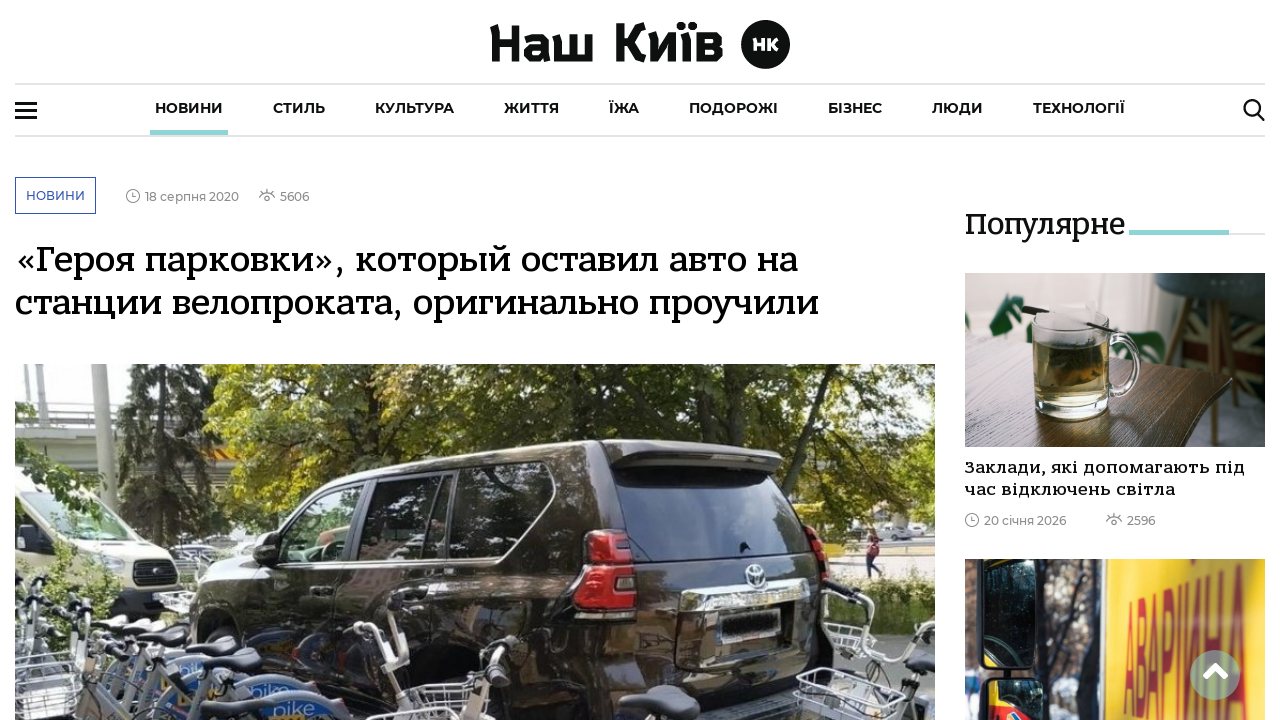

--- FILE ---
content_type: application/javascript; charset=UTF-8
request_url: https://nashkiev.ua/5-es2015.6afdd2715aa7297a4c05.js
body_size: 110147
content:
(window.webpackJsonp=window.webpackJsonp||[]).push([[5],{"1LoF":function(e,t,i){"use strict";i.d(t,"a",(function(){return a}));var n=i("ofXK"),r=i("3Pt+"),s=i("TEn/"),o=i("fXoL");let a=(()=>{class e{}return e.\u0275mod=o.Ib({type:e}),e.\u0275inj=o.Hb({factory:function(t){return new(t||e)},imports:[[n.b,r.a,s.t]]}),e})()},"47Jg":function(e,t,i){"use strict";i.d(t,"a",(function(){return y}));var n=i("fXoL"),r=i("ofXK"),s=i("jhN1"),o=i("nVNj"),a=i("Tzys"),c=i("c/rV"),l=i("vF8q"),d=i("qwub"),p=i("tyNb"),u=i("TEn/");function h(e,t){if(1&e){const e=n.Ob();n.Nb(0,"div",17),n.Nb(1,"div",18),n.Nb(2,"div",19),n.Nb(3,"a",20),n.Vb("click",(function(){n.hc(e);const t=n.Zb().$implicit;return n.Zb(2).clickAdBanner(t.id,t.url)})),n.Lb(4,"img"),n.Mb(),n.Mb(),n.Mb(),n.Mb()}if(2&e){const e=n.Zb().$implicit;n.zb(3),n.ec("href",e.url,n.jc),n.zb(1),n.Ab("src",e.mediaUrl1,n.jc)}}function b(e,t){if(1&e&&(n.Nb(0,"li",15),n.nc(1,h,5,2,"div",16),n.Mb()),2&e){const e=t.$implicit;n.zb(1),n.ec("ngIf",e.mediaUrl1)}}function f(e,t){if(1&e&&(n.Nb(0,"ion-col",10),n.Nb(1,"div",11),n.Nb(2,"div",12),n.Nb(3,"ul",13),n.nc(4,b,2,1,"li",14),n.Mb(),n.Mb(),n.Mb(),n.Mb()),2&e){const e=n.Zb();n.zb(4),n.ec("ngForOf",e.sideBarAd)}}function m(e,t){if(1&e&&n.Lb(0,"ion-img",33),2&e){const e=n.Zb().$implicit;n.ec("alt",e.header)("src",e.mediaUrl)}}function g(e,t){if(1&e&&(n.Nb(0,"ion-col",10),n.Nb(1,"div",21),n.Nb(2,"ion-row"),n.Nb(3,"ion-col",22),n.Nb(4,"div",23),n.Nb(5,"a",24),n.nc(6,m,1,2,"ion-img",25),n.Mb(),n.Mb(),n.Mb(),n.Nb(7,"ion-col",22),n.Nb(8,"div",26),n.Nb(9,"a",24),n.Nb(10,"h3",27),n.oc(11),n.Mb(),n.Mb(),n.Nb(12,"div",28),n.Nb(13,"span",29),n.Lb(14,"i",30),n.oc(15),n.Mb(),n.Nb(16,"span",31),n.Lb(17,"i",32),n.oc(18),n.Mb(),n.Mb(),n.Mb(),n.Mb(),n.Mb(),n.Mb(),n.Mb()),2&e){const e=t.$implicit,i=n.Zb();n.zb(5),n.ec("href",i.routerLinkCategory(e.category)+"/"+e.url,n.jc),n.zb(1),n.ec("ngIf",e.mediaUrl),n.zb(3),n.ec("href",i.routerLinkCategory(e.category)+"/"+e.url,n.jc),n.zb(2),n.pc(e.header),n.zb(4),n.pc(i.parseDate(e.published)),n.zb(3),n.pc(e.views)}}let y=(()=>{class e{constructor(e,t,i,n,r,s,o,a){this.renderer2=e,this.document=t,this.platformId=i,this.mainService=n,this.footerService=r,this.transferState=s,this.admixer=o,this.router=a,this.desktopMode=!1,this.sideBarItem=[],this.sideBarAd=[],this.categoryMenu=[],this.item=[],this.showSideBarAd=!1}ngOnInit(){this.subsDesktopMode=this.footerService.subjectDesktopMode.subscribe(e=>{void 0!==e&&(this.desktopMode=e)});const e=Object(s.g)("sideBar");this.subsSideBarItem=this.mainService.subjectSideBar.subscribe(e=>{void 0!==e&&(this.sideBarItem=[],this.sideBarAd=[],e.data.forEach((e,t)=>{t<5?null!==e&&this.sideBarAd.push(e):null!==e&&(e.mediaUrl1?(e.mediaUrl=e.mediaUrl1,e.mediaUrl=e.mediaUrl.replace(a.a.urlReplace,a.a.urlCasheServ+a.a.casheParam1),e.noImg=!1):(e.mediaUrl=a.a.urlNoImg,e.noImg=!0),t<8&&this.sideBarItem.push(e)),this.item.push(e)}),this.showSideBarAd=this.sideBarAd.length>0,this.mainService.setSideBarInited(this.showSideBarAd))}),this.transferState.hasKey(e)?(this.mainService.subjectSideBar.next({status:200,data:this.transferState.get(e,null)}),this.transferState.remove(e)):this.mainService.findSideBarItem(),this.subsCategoryMenu=this.mainService.subjectHeader.subscribe(e=>{void 0!==e&&(this.categoryMenu=e.data)})}ngAfterViewInit(){this.desktopMode&&(console.log(this.document.querySelector("#admixer_async_2000228441")),this.admixer.renderSlot("admixer_async_2000228441","desktop"))}clickAdBanner(e,t){this.mainService.incrementAd(e).then(e=>{},e=>{})}routerLinkCategory(e){let t=null;return this.categoryMenu.forEach((i,n)=>{e===i.id&&(t="/"+i.url)}),t}parseDate(e){return o.a.parseDate(e)}ngOnDestroy(){}}return e.\u0275fac=function(t){return new(t||e)(n.Kb(n.D),n.Kb(r.c),n.Kb(n.B),n.Kb(c.a),n.Kb(l.a),n.Kb(s.f),n.Kb(d.a),n.Kb(p.h))},e.\u0275cmp=n.Eb({type:e,selectors:[["app-sidebar"]],decls:14,vars:2,consts:[["size","12",1,""],[1,"main-banner-container","banner-category","admix"],["id","admixer_async_2000228441","data-zone","d280ebbe-ac02-474d-b594-c212c5cf82f5","data-sender","admixer"],["size","12","class","row-margin-top",4,"ngIf"],["size-md","12"],[1,"section-title","no-margin-bottom"],[1,"section-title-name"],[1,"section-title-small-line"],[1,"section-title-big-line"],["class","row-margin-top","size","12",4,"ngFor","ngForOf"],["size","12",1,"row-margin-top"],["id","ads-splide",1,"splide","box-slider","sidebar-ads-splide"],[1,"splide__track"],[1,"splide__list"],["class","splide__slide",4,"ngFor","ngForOf"],[1,"splide__slide"],["class","ad-slider",4,"ngIf"],[1,"ad-slider"],[1,"main-banner-container","banner-advertising"],[1,"main-banner-img"],["target","_blank",1,"ad-banner-link",3,"href","click"],[1,"mini-banner-container"],["size","12",1,"no-padding-lr"],[1,"side-banner-container-img"],[1,"mini-banner-info-link",3,"href"],[3,"alt","src",4,"ngIf"],[1,"side-banner-container-info"],[1,"side-banner-info-title"],[1,"side-banner-info-meta"],[1,"main-banner-info-date"],[1,"graf-clock-gray"],[1,"main-banner-info-views"],[1,"graf-viewer-gray"],[3,"alt","src"]],template:function(e,t){1&e&&(n.Nb(0,"ion-row"),n.Nb(1,"ion-col",0),n.Nb(2,"div",1),n.Lb(3,"div",2),n.Mb(),n.Mb(),n.nc(4,f,5,1,"ion-col",3),n.Mb(),n.Nb(5,"ion-row"),n.Nb(6,"ion-col",4),n.Nb(7,"div",5),n.Nb(8,"span",6),n.oc(9,"\u041f\u043e\u043f\u0443\u043b\u044f\u0440\u043d\u0435"),n.Mb(),n.Lb(10,"span",7),n.Lb(11,"span",8),n.Mb(),n.Mb(),n.Mb(),n.Nb(12,"ion-row"),n.nc(13,g,19,6,"ion-col",9),n.Mb()),2&e&&(n.zb(4),n.ec("ngIf",t.showSideBarAd),n.zb(9),n.ec("ngForOf",t.sideBarItem))},directives:[u.p,u.d,r.i,r.h,u.h],styles:[""]}),e})()},"7Sx4":function(e,t,i){"use strict";i.d(t,"a",(function(){return o}));var n=i("fXoL"),r=i("tyNb"),s=i("TEn/");let o=(()=>{class e{constructor(e){this.router=e}ngOnInit(){}search(e,t){e&&("enter"===e.key.toLowerCase()||"search"===e.key.toLowerCase())&&t.length>0&&(location.href="search/"+encodeURIComponent(t))}}return e.\u0275fac=function(t){return new(t||e)(n.Kb(r.h))},e.\u0275cmp=n.Eb({type:e,selectors:[["app-not-found-component"]],decls:14,vars:0,consts:[[1,"wrapper","kiev-container"],["size-lg","8","offset-lg","2","size-md","10","offset-md","1","size-sm","12","offset-sm","0",1,"info-text"],[1,"img-404"],["alt","Chas.News not found","src","../assets/img/not-found.png"],[1,"searchbar"],["searchIcon","''","enterkeyhint","search","placeholder","\u0429\u041e \u0428\u0423\u041a\u0410\u0404\u041c\u041e?",1,"header-searchbar-input",3,"keypress"],["searchBar404",""],[1,"space"]],template:function(e,t){if(1&e){const e=n.Ob();n.Nb(0,"div",0),n.Nb(1,"ion-grid"),n.Nb(2,"ion-row"),n.Nb(3,"ion-col",1),n.Nb(4,"div",2),n.Lb(5,"img",3),n.Mb(),n.Nb(6,"h3"),n.oc(7,"\u0421\u0442\u043e\u0440\u0456\u043d\u043a\u0443 \u043d\u0435 \u0437\u043d\u0430\u0439\u0434\u0435\u043d\u043e"),n.Mb(),n.Nb(8,"p"),n.oc(9,"\u0412\u0438\u0431\u0430\u0447\u0442\u0435, \u0430\u043b\u0435 \u0442\u0430\u043a\u043e\u0457 \u0441\u0442\u043e\u0440\u0456\u043d\u043a\u0438 \u043d\u0435\u043c\u0430\u0454 \u043d\u0430 \u043d\u0430\u0448\u043e\u043c\u0443 \u0441\u0430\u0439\u0442\u0456. \u0419\u043c\u043e\u0432\u0456\u0440\u043d\u043e, \u0432\u0432\u0435\u0434\u0435\u043d\u043e \u043d\u0435\u043a\u043e\u0440\u0435\u043a\u0442\u043d\u0443 \u0430\u0434\u0440\u0435\u0441\u0443 \u0430\u0431\u043e \u0441\u0442\u043e\u0440\u0456\u043d\u043a\u0443 \u0432\u0438\u0434\u0430\u043b\u0435\u043d\u043e. \u041c\u043e\u0436\u043b\u0438\u0432\u043e, \u043f\u043e\u0448\u0443\u043a \u0434\u043e\u043f\u043e\u043c\u043e\u0436\u0435 \u0437\u043d\u0430\u0439\u0442\u0438?"),n.Mb(),n.Nb(10,"div",4),n.Nb(11,"ion-searchbar",5,6),n.Vb("keypress",(function(i){n.hc(e);const r=n.gc(12);return t.search(i,r.value)})),n.Mb(),n.Mb(),n.Lb(13,"div",7),n.Mb(),n.Mb(),n.Mb(),n.Mb()}},directives:[s.f,s.p,s.d,s.q,s.x],styles:[".img-404[_ngcontent-%COMP%]{margin-top:50px;margin-bottom:40px}.img-404[_ngcontent-%COMP%]   img[_ngcontent-%COMP%]{max-width:500px}.info-text[_ngcontent-%COMP%]   p[_ngcontent-%COMP%]{font-family:MontserratMedium,serif;color:#0e0f0f;font-size:16px;max-width:900px;margin:30px auto}.info-text[_ngcontent-%COMP%]   h3[_ngcontent-%COMP%]{font-family:BanderaPro,serif;color:#0e0f0f;font-size:40px;margin:10px 0 0}.info-text[_ngcontent-%COMP%]{text-align:center}.searchbar[_ngcontent-%COMP%]{margin:15px auto;max-width:900px}.space[_ngcontent-%COMP%]{width:100%;height:calc(100vh - 1001px)}.searchbar[_ngcontent-%COMP%]   ion-searchbar[_ngcontent-%COMP%]{padding:0;--color:#0e0f0f;--placeholder-color:#8c8c8c;--placeholder-font-style:initial;--placeholder-font-weight:initial;--placeholder-opacity:1;--box-shadow:none;border-top:1px solid #e5e5e5;border-bottom:1px solid #e5e5e5;width:100%;text-align:left;color:#0e0f0f}"]}),e})()},NGsD:function(e,t,i){"use strict";i.r(t),i.d(t,"ReadPageModule",(function(){return ai}));var n=i("1LoF"),r=i("in+Q"),s=i("PpLr"),o=i("ofXK"),a=i("3Pt+"),c=i("TEn/"),l=i("tyNb"),d=i("ZAI4"),p=i("nVNj"),u=i("fXoL"),h=i("jhN1"),b=i("a4Kx"),f=i("Tzys"),m=i("vF8q"),g=i("uPsD"),y=i("c/rV"),v=i("hErN"),N=i("qwub"),x=i("fECr"),w=i("fp1T"),M=i("7Sx4");let k=(()=>{class e{constructor(e,t){this.elementRef=e,this.platformId=t}ngOnInit(){if(Object(o.m)(this.platformId)){const e=this.elementRef.nativeElement.getElementsByTagName("a");for(let t=0;t<e.length;t++){const i=e[t];if(!i.getAttribute("href").startsWith("https://t.me"))if(-1===i.getAttribute("href").indexOf("chas.news"))if(""===i.getAttribute("linkindex")){const e=document.createElement("a");e.setAttribute("target","_blank"),e.setAttribute("href",i.getAttribute("href")),e.innerHTML=i.innerText,i.parentNode.replaceChild(e,i)}else{const e=document.createElement("noindex");e.innerHTML='<a rel="nofollow" target="_blank" href="'+i.getAttribute("href")+'">'+i.innerText+"</a>",i.parentNode.replaceChild(e,i)}else{const e=document.createElement("a");e.setAttribute("target","_self"),e.setAttribute("href",i.getAttribute("href")),e.innerHTML=i.innerText,i.parentNode.replaceChild(e,i)}}}}}return e.\u0275fac=function(t){return new(t||e)(u.Kb(u.l),u.Kb(u.B))},e.\u0275dir=u.Fb({type:e,selectors:[["","appHrefDirective",""]]}),e})(),j=(()=>{class e{constructor(e,t){this.elementRef=e,this.platformId=t}ngOnInit(){Object(o.m)(this.platformId)&&this.reinsertScripts()}reinsertScripts(){const e=this.elementRef.nativeElement.getElementsByTagName("script");for(let t=0;t<e.length;t++){const i=e[t],n=document.createElement("script");n.type=i.type?i.type:"text/javascript",i.innerHTML?n.innerHTML=i.innerHTML:i.src&&(i.src.indexOf("https://connect.facebook.net")>-1?n.innerHTML='window.fbAsyncInit = function() {FB.init({  xfbml      : true,  version    : "v3.2"});}; (function(d, s, id){  var js, fjs = d.getElementsByTagName(s)[0];  if (d.getElementById(id)) {FB.XFBML.parse();return;}  js = d.createElement(s); js.id = id;  js.src = "https://connect.facebook.net/en_US/sdk.js";  fjs.parentNode.insertBefore(js, fjs);FB.XFBML.parse();}(document, "script", "facebook-jssdk"));':n.src=i.src),n.async=!1,i.parentNode.replaceChild(n,i)}}}return e.\u0275fac=function(t){return new(t||e)(u.Kb(u.l),u.Kb(u.B))},e.\u0275dir=u.Fb({type:e,selectors:[["","appRunScripts",""]]}),e})(),T=(()=>{class e{constructor(e,t){this.elementRef=e,this.platformId=t}ngOnInit(){if(Object(o.m)(this.platformId)){const e=this.elementRef.nativeElement.getElementsByTagName("img");for(let t=0;t<e.length;t++){const i=e[t];if(null!==i.getAttribute("alt")&&null!==i.getAttribute("align")){const e=document.createElement("div");e.className=i.getAttribute("align");let t='<img alt="\u041d\u0430\u0448 \u041a\u0438\u0435\u0432" src="'+i.getAttribute("src")+'" title="'+i.getAttribute("alt")+'" />';i.getAttribute("alt")&&i.getAttribute("alt").length>0&&(t+='<div class="signature-foto">'+i.getAttribute("alt")+"</div>"),e.innerHTML=t,i.parentNode.replaceChild(e,i)}}}}}return e.\u0275fac=function(t){return new(t||e)(u.Kb(u.l),u.Kb(u.B))},e.\u0275dir=u.Fb({type:e,selectors:[["","appImgDirective",""]]}),e})(),I=(()=>{class e{constructor(e,t){this.elementRef=e,this.platformId=t}ngOnInit(){if(Object(o.m)(this.platformId)){const e=this.elementRef.nativeElement.querySelectorAll('div[data-element="quote"]');for(let t=0;t<e.length;t++){const i=e[t],n=document.createElement("div");n.innerHTML='<ion-row class="quotes"><ion-col size-xl="9" offset-xl="3" size-lg="10" offset-lg="2" size-md="11" offset-md="1" size-sm="12"><div class="quotes-text">'+(null!==i.getAttribute("link")?'<a class="quotes-link" target="_blank" href="'+i.getAttribute("link")+'">':"")+i.textContent+(null!==i.getAttribute("link")?"</a>":"")+'<div class="quotes-author">'+i.getAttribute("author")+"</div></div></ion-col></ion-row>",i.parentNode.replaceChild(n,i)}}}}return e.\u0275fac=function(t){return new(t||e)(u.Kb(u.l),u.Kb(u.B))},e.\u0275dir=u.Fb({type:e,selectors:[["","appQuoteDirective",""]]}),e})(),O=(()=>{class e{constructor(e,t,i,n,r){this.router=e,this.alertCtrl=t,this.elementRef=i,this.mainService=n,this.platformId=r,this.categoryMenu=[]}ngOnInit(){Object(o.m)(this.platformId)&&this.elementRef.nativeElement.querySelectorAll('div[data-element="readmore"]').forEach(e=>{this.mainService.findByUrlSimple(e.getAttribute("links")).then(t=>{const i=document.createElement("div");i.innerHTML='<ion-row class="reed-more-block"><ion-col class="no-padding-lr" size-md="3" size-sm="12" size-xs="12"><div class="reed-more-title">\u041c\u0410\u0422\u0415\u0420\u0406\u0410\u041b\u0418 \u041f\u041e&nbsp;\u0422\u0415\u041c\u0406</div></ion-col><ion-col class="ion-hide-md-down" size-md="4" size-sm="5" size-xs="5"><div class="img-post"><ion-img src="'+t.mediaUrl+'"> </ion-img></div></ion-col><ion-col class="no-padding-lr" size-md="5" size-sm="12" size-xs="12"><div class="reed-more-post"><div class="reed-more-post-title"><a href="'+(0===t.type?"/news":this.routerLinkCategory(t.category))+"/"+t.url+'">'+t.header+'</a></div><div class="reed-more-btn"><a href="'+(0===t.type?"/news":this.routerLinkCategory(t.category))+"/"+t.url+'">\u0427\u0438\u0442\u0430\u0442\u0438</a></div></div></ion-col></ion-row>',e.parentNode.replaceChild(i,e)},e=>{this.alertCtrl.create({cssClass:"alert-error",message:"\u0412\u043d\u0443\u0442\u0440\u0456\u0448\u043d\u044f \u043f\u043e\u043c\u0438\u043b\u043a\u0430 \u0441\u0435\u0440\u0432\u0435\u0440\u0443. \u0421\u043f\u0440\u043e\u0431\u0443\u0439\u0442\u0435 \u043f\u0456\u0437\u043d\u0456\u0448\u0435",header:"\u0417\u0430\u0432\u0430\u043d\u0442\u0430\u0436\u0435\u043d\u043d\u044f \u0447\u0438\u0442\u0430\u0439\u0442\u0435 \u0442\u0430\u043a\u043e\u0436",buttons:["\u041e\u043a"]}).then(e=>e.present())})})}routerLinkCategory(e){let t=null;return this.categoryMenu=this.mainService.subjectHeader.getValue().data,this.categoryMenu.forEach((i,n)=>{e===i.id&&(t="/"+i.url)}),t}}return e.\u0275fac=function(t){return new(t||e)(u.Kb(l.h),u.Kb(c.a),u.Kb(u.l),u.Kb(y.a),u.Kb(u.B))},e.\u0275dir=u.Fb({type:e,selectors:[["","appReadmoreDirective",""]]}),e})(),A=(()=>{class e{constructor(e,t,i,n,r){this.router=e,this.alertCtrl=t,this.elementRef=i,this.mainService=n,this.platformId=r}ngOnInit(){Object(o.m)(this.platformId)&&this.elementRef.nativeElement.querySelectorAll('div[data-element="kolonka"]').forEach(e=>{this.mainService.findByUrlSimple(e.getAttribute("links")).then(t=>{t.url.indexOf("https://chas.news/read/")>-1?t.url=t.url.replace("https://chas.news/read/",""):t.url.indexOf("https://chas.news/news/")>-1?t.url=t.url.replace("https://chas.news/news/",""):t.url.indexOf("https://chas.news/past/")>-1?t.url=t.url.replace("https://chas.news/past/",""):t.url.indexOf("https://chas.news/current/")>-1?t.url=t.url.replace("https://chas.news/current/",""):t.url.indexOf("https://chas.news/future/")>-1?t.url=t.url.replace("https://chas.news/future/",""):t.url.indexOf("https://chas.news/not/")>-1&&(t.url=t.url.replace("https://chas.news/not/",""));const i=document.createElement("div");i.innerHTML='<div class="over-size"><ion-row><ion-col size-md="12"><div class="author-line-top main-line"><div class="line">&nbsp;</div></div></ion-col></ion-row></div><ion-row><ion-col size-md="12"><div class="author-block"><div class="author-img"><a class="author-link-img" href="'+(0===t.type?"/news":this.routerLinkCategory(t.category))+"/"+t.url+'"><img alt="'+t.userName+'" src="'+t.mediaUrl+'"></a></div><div class="author-post"><a class="author-link" href="'+(0===t.type?"/news":this.routerLinkCategory(t.category))+"/"+t.url+'">'+t.userName+'</a><div class="author-link-post"><a class="post-title" href="'+(0===t.type?"/news":this.routerLinkCategory(t.category))+"/"+t.url+'">'+t.header+'</a><br><a class="post-sub-title" href="'+(0===t.type?"/news":this.routerLinkCategory(t.category))+"/"+t.url+'">'+t.subtext+'</a></div></div></div></ion-col></ion-row><div class="over-size"><ion-row><ion-col size-md="12"><div class="author-line-bottom main-line"><div class="line">&nbsp;</div></div></ion-col></ion-row></div>',e.parentNode.replaceChild(i,e)},e=>{this.alertCtrl.create({cssClass:"alert-error",message:"\u0412\u043d\u0443\u0442\u0440\u0456\u0448\u043d\u044f \u043f\u043e\u043c\u0438\u043b\u043a\u0430 \u0441\u0435\u0440\u0432\u0435\u0440\u0443. \u0421\u043f\u0440\u043e\u0431\u0443\u0439\u0442\u0435 \u043f\u0456\u0437\u043d\u0456\u0448\u0435",header:"\u0417\u0430\u0432\u0430\u043d\u0442\u0430\u0436\u0435\u043d\u043d\u044f \u043a\u043e\u043b\u043e\u043d\u043a\u0438",buttons:["\u041e\u043a"]}).then(e=>e.present())})})}routerLinkCategory(e){return 0===e?"/past":1===e?"/current":2===e?"/future":3===e?"/not":void 0}}return e.\u0275fac=function(t){return new(t||e)(u.Kb(l.h),u.Kb(c.a),u.Kb(u.l),u.Kb(y.a),u.Kb(u.B))},e.\u0275dir=u.Fb({type:e,selectors:[["","appColumnDirective",""]]}),e})();function E(e){var t=e.getBoundingClientRect();return{width:t.width,height:t.height,top:t.top,right:t.right,bottom:t.bottom,left:t.left,x:t.left,y:t.top}}function L(e){if("[object Window]"!==e.toString()){var t=e.ownerDocument;return t&&t.defaultView||window}return e}function C(e){var t=L(e);return{scrollLeft:t.pageXOffset,scrollTop:t.pageYOffset}}function z(e){return e instanceof L(e).Element||e instanceof Element}function _(e){return e instanceof L(e).HTMLElement||e instanceof HTMLElement}function U(e){return e?(e.nodeName||"").toLowerCase():null}function S(e){return((z(e)?e.ownerDocument:e.document)||window.document).documentElement}function B(e){return E(S(e)).left+C(e).scrollLeft}function D(e){return L(e).getComputedStyle(e)}function P(e){var t=D(e);return/auto|scroll|overlay|hidden/.test(t.overflow+t.overflowY+t.overflowX)}function F(e,t,i){void 0===i&&(i=!1);var n,r,s=S(t),o=E(e),a=_(t),c={scrollLeft:0,scrollTop:0},l={x:0,y:0};return(a||!a&&!i)&&(("body"!==U(t)||P(s))&&(c=(n=t)!==L(n)&&_(n)?{scrollLeft:(r=n).scrollLeft,scrollTop:r.scrollTop}:C(n)),_(t)?((l=E(t)).x+=t.clientLeft,l.y+=t.clientTop):s&&(l.x=B(s))),{x:o.left+c.scrollLeft-l.x,y:o.top+c.scrollTop-l.y,width:o.width,height:o.height}}function K(e){return{x:e.offsetLeft,y:e.offsetTop,width:e.offsetWidth,height:e.offsetHeight}}function H(e){return"html"===U(e)?e:e.assignedSlot||e.parentNode||e.host||S(e)}function R(e,t){void 0===t&&(t=[]);var i=function e(t){return["html","body","#document"].indexOf(U(t))>=0?t.ownerDocument.body:_(t)&&P(t)?t:e(H(t))}(e),n="body"===U(i),r=L(i),s=n?[r].concat(r.visualViewport||[],P(i)?i:[]):i,o=t.concat(s);return n?o:o.concat(R(H(s)))}function Z(e){return["table","td","th"].indexOf(U(e))>=0}function q(e){if(!_(e)||"fixed"===D(e).position)return null;var t=e.offsetParent;if(t){var i=S(t);if("body"===U(t)&&"static"===D(t).position&&"static"!==D(i).position)return i}return t}function V(e){for(var t=L(e),i=q(e);i&&Z(i)&&"static"===D(i).position;)i=q(i);return i&&"body"===U(i)&&"static"===D(i).position?t:i||function(e){for(var t=H(e);_(t)&&["html","body"].indexOf(U(t))<0;){var i=D(t);if("none"!==i.transform||"none"!==i.perspective||i.willChange&&"auto"!==i.willChange)return t;t=t.parentNode}return null}(e)||t}var G="top",W="bottom",$="right",X="left",Y=[G,W,$,X],J=Y.reduce((function(e,t){return e.concat([t+"-start",t+"-end"])}),[]),Q=[].concat(Y,["auto"]).reduce((function(e,t){return e.concat([t,t+"-start",t+"-end"])}),[]),ee=["beforeRead","read","afterRead","beforeMain","main","afterMain","beforeWrite","write","afterWrite"],te={placement:"bottom",modifiers:[],strategy:"absolute"};function ie(){for(var e=arguments.length,t=new Array(e),i=0;i<e;i++)t[i]=arguments[i];return!t.some((function(e){return!(e&&"function"==typeof e.getBoundingClientRect)}))}function ne(e){void 0===e&&(e={});var t=e.defaultModifiers,i=void 0===t?[]:t,n=e.defaultOptions,r=void 0===n?te:n;return function(e,t,n){void 0===n&&(n=r);var s,o,a={placement:"bottom",orderedModifiers:[],options:Object.assign(Object.assign({},te),r),modifiersData:{},elements:{reference:e,popper:t},attributes:{},styles:{}},c=[],l=!1,d={state:a,setOptions:function(n){p(),a.options=Object.assign(Object.assign(Object.assign({},r),a.options),n),a.scrollParents={reference:z(e)?R(e):e.contextElement?R(e.contextElement):[],popper:R(t)};var s,o,l=function(e){var t=function(e){var t=new Map,i=new Set,n=[];return e.forEach((function(e){t.set(e.name,e)})),e.forEach((function(e){i.has(e.name)||function e(r){i.add(r.name),[].concat(r.requires||[],r.requiresIfExists||[]).forEach((function(n){if(!i.has(n)){var r=t.get(n);r&&e(r)}})),n.push(r)}(e)})),n}(e);return ee.reduce((function(e,i){return e.concat(t.filter((function(e){return e.phase===i})))}),[])}((s=[].concat(i,a.options.modifiers),o=s.reduce((function(e,t){var i=e[t.name];return e[t.name]=i?Object.assign(Object.assign(Object.assign({},i),t),{},{options:Object.assign(Object.assign({},i.options),t.options),data:Object.assign(Object.assign({},i.data),t.data)}):t,e}),{}),Object.keys(o).map((function(e){return o[e]}))));return a.orderedModifiers=l.filter((function(e){return e.enabled})),a.orderedModifiers.forEach((function(e){var t=e.options,i=e.effect;if("function"==typeof i){var n=i({state:a,name:e.name,instance:d,options:void 0===t?{}:t});c.push(n||function(){})}})),d.update()},forceUpdate:function(){if(!l){var e=a.elements,t=e.reference,i=e.popper;if(ie(t,i)){a.rects={reference:F(t,V(i),"fixed"===a.options.strategy),popper:K(i)},a.reset=!1,a.placement=a.options.placement,a.orderedModifiers.forEach((function(e){return a.modifiersData[e.name]=Object.assign({},e.data)}));for(var n=0;n<a.orderedModifiers.length;n++)if(!0!==a.reset){var r=a.orderedModifiers[n],s=r.fn,o=r.options;"function"==typeof s&&(a=s({state:a,options:void 0===o?{}:o,name:r.name,instance:d})||a)}else a.reset=!1,n=-1}}},update:(s=function(){return new Promise((function(e){d.forceUpdate(),e(a)}))},function(){return o||(o=new Promise((function(e){Promise.resolve().then((function(){o=void 0,e(s())}))}))),o}),destroy:function(){p(),l=!0}};if(!ie(e,t))return d;function p(){c.forEach((function(e){return e()})),c=[]}return d.setOptions(n).then((function(e){!l&&n.onFirstUpdate&&n.onFirstUpdate(e)})),d}}var re={passive:!0};function se(e){return e.split("-")[0]}function oe(e){return e.split("-")[1]}function ae(e){return["top","bottom"].indexOf(e)>=0?"x":"y"}function ce(e){var t,i=e.reference,n=e.element,r=e.placement,s=r?se(r):null,o=r?oe(r):null,a=i.x+i.width/2-n.width/2,c=i.y+i.height/2-n.height/2;switch(s){case G:t={x:a,y:i.y-n.height};break;case W:t={x:a,y:i.y+i.height};break;case $:t={x:i.x+i.width,y:c};break;case X:t={x:i.x-n.width,y:c};break;default:t={x:i.x,y:i.y}}var l=s?ae(s):null;if(null!=l){var d="y"===l?"height":"width";switch(o){case"start":t[l]=Math.floor(t[l])-Math.floor(i[d]/2-n[d]/2);break;case"end":t[l]=Math.floor(t[l])+Math.ceil(i[d]/2-n[d]/2)}}return t}var le={top:"auto",right:"auto",bottom:"auto",left:"auto"};function de(e){var t,i=e.popper,n=e.popperRect,r=e.placement,s=e.offsets,o=e.position,a=e.gpuAcceleration,c=e.adaptive,l=function(e){var t=e.y,i=window.devicePixelRatio||1;return{x:Math.round(e.x*i)/i||0,y:Math.round(t*i)/i||0}}(s),d=l.x,p=l.y,u=s.hasOwnProperty("x"),h=s.hasOwnProperty("y"),b=X,f=G,m=window;if(c){var g=V(i);g===L(i)&&(g=S(i)),r===G&&(f=W,p-=g.clientHeight-n.height,p*=a?1:-1),r===X&&(b=$,d-=g.clientWidth-n.width,d*=a?1:-1)}var y,v=Object.assign({position:o},c&&le);return Object.assign(Object.assign({},v),{},a?((y={})[f]=h?"0":"",y[b]=u?"0":"",y.transform=(m.devicePixelRatio||1)<2?"translate("+d+"px, "+p+"px)":"translate3d("+d+"px, "+p+"px, 0)",y):((t={})[f]=h?p+"px":"",t[b]=u?d+"px":"",t.transform="",t))}var pe={left:"right",right:"left",bottom:"top",top:"bottom"};function ue(e){return e.replace(/left|right|bottom|top/g,(function(e){return pe[e]}))}var he={start:"end",end:"start"};function be(e){return e.replace(/start|end/g,(function(e){return he[e]}))}function fe(e,t){var i,n=t.getRootNode&&t.getRootNode();if(e.contains(t))return!0;if((i=n)instanceof L(i).ShadowRoot||i instanceof ShadowRoot){var r=t;do{if(r&&e.isSameNode(r))return!0;r=r.parentNode||r.host}while(r)}return!1}function me(e){return Object.assign(Object.assign({},e),{},{left:e.x,top:e.y,right:e.x+e.width,bottom:e.y+e.height})}function ge(e,t){return"viewport"===t?me(function(e){var t=L(e),i=S(e),n=t.visualViewport,r=i.clientWidth,s=i.clientHeight,o=0,a=0;return n&&(r=n.width,s=n.height,/^((?!chrome|android).)*safari/i.test(navigator.userAgent)||(o=n.offsetLeft,a=n.offsetTop)),{width:r,height:s,x:o+B(e),y:a}}(e)):_(t)?function(e){var t=E(e);return t.top=t.top+e.clientTop,t.left=t.left+e.clientLeft,t.bottom=t.top+e.clientHeight,t.right=t.left+e.clientWidth,t.width=e.clientWidth,t.height=e.clientHeight,t.x=t.left,t.y=t.top,t}(t):me(function(e){var t=S(e),i=C(e),n=e.ownerDocument.body,r=Math.max(t.scrollWidth,t.clientWidth,n?n.scrollWidth:0,n?n.clientWidth:0),s=Math.max(t.scrollHeight,t.clientHeight,n?n.scrollHeight:0,n?n.clientHeight:0),o=-i.scrollLeft+B(e),a=-i.scrollTop;return"rtl"===D(n||t).direction&&(o+=Math.max(t.clientWidth,n?n.clientWidth:0)-r),{width:r,height:s,x:o,y:a}}(S(e)))}function ye(e){return Object.assign(Object.assign({},{top:0,right:0,bottom:0,left:0}),e)}function ve(e,t){return t.reduce((function(t,i){return t[i]=e,t}),{})}function Ne(e,t){void 0===t&&(t={});var i=t.placement,n=void 0===i?e.placement:i,r=t.boundary,s=void 0===r?"clippingParents":r,o=t.rootBoundary,a=void 0===o?"viewport":o,c=t.elementContext,l=void 0===c?"popper":c,d=t.altBoundary,p=void 0!==d&&d,u=t.padding,h=void 0===u?0:u,b=ye("number"!=typeof h?h:ve(h,Y)),f=e.elements.reference,m=e.rects.popper,g=e.elements[p?"popper"===l?"reference":"popper":l],y=function(e,t,i){var n="clippingParents"===t?function(e){var t=R(H(e)),i=["absolute","fixed"].indexOf(D(e).position)>=0&&_(e)?V(e):e;return z(i)?t.filter((function(e){return z(e)&&fe(e,i)&&"body"!==U(e)})):[]}(e):[].concat(t),r=[].concat(n,[i]),s=r.reduce((function(t,i){var n=ge(e,i);return t.top=Math.max(n.top,t.top),t.right=Math.min(n.right,t.right),t.bottom=Math.min(n.bottom,t.bottom),t.left=Math.max(n.left,t.left),t}),ge(e,r[0]));return s.width=s.right-s.left,s.height=s.bottom-s.top,s.x=s.left,s.y=s.top,s}(z(g)?g:g.contextElement||S(e.elements.popper),s,a),v=E(f),N=ce({reference:v,element:m,strategy:"absolute",placement:n}),x=me(Object.assign(Object.assign({},m),N)),w="popper"===l?x:v,M={top:y.top-w.top+b.top,bottom:w.bottom-y.bottom+b.bottom,left:y.left-w.left+b.left,right:w.right-y.right+b.right},k=e.modifiersData.offset;if("popper"===l&&k){var j=k[n];Object.keys(M).forEach((function(e){var t=[$,W].indexOf(e)>=0?1:-1,i=[G,W].indexOf(e)>=0?"y":"x";M[e]+=j[i]*t}))}return M}function xe(e,t,i){return Math.max(e,Math.min(t,i))}function we(e,t,i){return void 0===i&&(i={x:0,y:0}),{top:e.top-t.height-i.y,right:e.right-t.width+i.x,bottom:e.bottom-t.height+i.y,left:e.left-t.width-i.x}}function Me(e){return[G,$,W,X].some((function(t){return e[t]>=0}))}var ke=ne({defaultModifiers:[{name:"eventListeners",enabled:!0,phase:"write",fn:function(){},effect:function(e){var t=e.state,i=e.instance,n=e.options,r=n.scroll,s=void 0===r||r,o=n.resize,a=void 0===o||o,c=L(t.elements.popper),l=[].concat(t.scrollParents.reference,t.scrollParents.popper);return s&&l.forEach((function(e){e.addEventListener("scroll",i.update,re)})),a&&c.addEventListener("resize",i.update,re),function(){s&&l.forEach((function(e){e.removeEventListener("scroll",i.update,re)})),a&&c.removeEventListener("resize",i.update,re)}},data:{}},{name:"popperOffsets",enabled:!0,phase:"read",fn:function(e){var t=e.state;t.modifiersData[e.name]=ce({reference:t.rects.reference,element:t.rects.popper,strategy:"absolute",placement:t.placement})},data:{}},{name:"computeStyles",enabled:!0,phase:"beforeWrite",fn:function(e){var t=e.state,i=e.options,n=i.gpuAcceleration,r=void 0===n||n,s=i.adaptive,o=void 0===s||s,a={placement:se(t.placement),popper:t.elements.popper,popperRect:t.rects.popper,gpuAcceleration:r};null!=t.modifiersData.popperOffsets&&(t.styles.popper=Object.assign(Object.assign({},t.styles.popper),de(Object.assign(Object.assign({},a),{},{offsets:t.modifiersData.popperOffsets,position:t.options.strategy,adaptive:o})))),null!=t.modifiersData.arrow&&(t.styles.arrow=Object.assign(Object.assign({},t.styles.arrow),de(Object.assign(Object.assign({},a),{},{offsets:t.modifiersData.arrow,position:"absolute",adaptive:!1})))),t.attributes.popper=Object.assign(Object.assign({},t.attributes.popper),{},{"data-popper-placement":t.placement})},data:{}},{name:"applyStyles",enabled:!0,phase:"write",fn:function(e){var t=e.state;Object.keys(t.elements).forEach((function(e){var i=t.styles[e]||{},n=t.attributes[e]||{},r=t.elements[e];_(r)&&U(r)&&(Object.assign(r.style,i),Object.keys(n).forEach((function(e){var t=n[e];!1===t?r.removeAttribute(e):r.setAttribute(e,!0===t?"":t)})))}))},effect:function(e){var t=e.state,i={popper:{position:t.options.strategy,left:"0",top:"0",margin:"0"},arrow:{position:"absolute"},reference:{}};return Object.assign(t.elements.popper.style,i.popper),t.elements.arrow&&Object.assign(t.elements.arrow.style,i.arrow),function(){Object.keys(t.elements).forEach((function(e){var n=t.elements[e],r=t.attributes[e]||{},s=Object.keys(t.styles.hasOwnProperty(e)?t.styles[e]:i[e]).reduce((function(e,t){return e[t]="",e}),{});_(n)&&U(n)&&(Object.assign(n.style,s),Object.keys(r).forEach((function(e){n.removeAttribute(e)})))}))}},requires:["computeStyles"]},{name:"offset",enabled:!0,phase:"main",requires:["popperOffsets"],fn:function(e){var t=e.state,i=e.name,n=e.options.offset,r=void 0===n?[0,0]:n,s=Q.reduce((function(e,i){return e[i]=function(e,t,i){var n=se(e),r=[X,G].indexOf(n)>=0?-1:1,s="function"==typeof i?i(Object.assign(Object.assign({},t),{},{placement:e})):i,o=s[0],a=s[1];return o=o||0,a=(a||0)*r,[X,$].indexOf(n)>=0?{x:a,y:o}:{x:o,y:a}}(i,t.rects,r),e}),{}),o=s[t.placement],a=o.y;null!=t.modifiersData.popperOffsets&&(t.modifiersData.popperOffsets.x+=o.x,t.modifiersData.popperOffsets.y+=a),t.modifiersData[i]=s}},{name:"flip",enabled:!0,phase:"main",fn:function(e){var t=e.state,i=e.options,n=e.name;if(!t.modifiersData[n]._skip){for(var r=i.mainAxis,s=void 0===r||r,o=i.altAxis,a=void 0===o||o,c=i.fallbackPlacements,l=i.padding,d=i.boundary,p=i.rootBoundary,u=i.altBoundary,h=i.flipVariations,b=void 0===h||h,f=i.allowedAutoPlacements,m=t.options.placement,g=se(m),y=c||(g!==m&&b?function(e){if("auto"===se(e))return[];var t=ue(e);return[be(e),t,be(t)]}(m):[ue(m)]),v=[m].concat(y).reduce((function(e,i){return e.concat("auto"===se(i)?function(e,t){void 0===t&&(t={});var i=t.boundary,n=t.rootBoundary,r=t.padding,s=t.flipVariations,o=t.allowedAutoPlacements,a=void 0===o?Q:o,c=oe(t.placement),l=c?s?J:J.filter((function(e){return oe(e)===c})):Y,d=l.filter((function(e){return a.indexOf(e)>=0}));0===d.length&&(d=l);var p=d.reduce((function(t,s){return t[s]=Ne(e,{placement:s,boundary:i,rootBoundary:n,padding:r})[se(s)],t}),{});return Object.keys(p).sort((function(e,t){return p[e]-p[t]}))}(t,{placement:i,boundary:d,rootBoundary:p,padding:l,flipVariations:b,allowedAutoPlacements:f}):i)}),[]),N=t.rects.reference,x=t.rects.popper,w=new Map,M=!0,k=v[0],j=0;j<v.length;j++){var T=v[j],I=se(T),O="start"===oe(T),A=[G,W].indexOf(I)>=0,E=A?"width":"height",L=Ne(t,{placement:T,boundary:d,rootBoundary:p,altBoundary:u,padding:l}),C=A?O?$:X:O?W:G;N[E]>x[E]&&(C=ue(C));var z=ue(C),_=[];if(s&&_.push(L[I]<=0),a&&_.push(L[C]<=0,L[z]<=0),_.every((function(e){return e}))){k=T,M=!1;break}w.set(T,_)}if(M)for(var U=function(e){var t=v.find((function(t){var i=w.get(t);if(i)return i.slice(0,e).every((function(e){return e}))}));if(t)return k=t,"break"},S=b?3:1;S>0&&"break"!==U(S);S--);t.placement!==k&&(t.modifiersData[n]._skip=!0,t.placement=k,t.reset=!0)}},requiresIfExists:["offset"],data:{_skip:!1}},{name:"preventOverflow",enabled:!0,phase:"main",fn:function(e){var t=e.state,i=e.options,n=e.name,r=i.mainAxis,s=void 0===r||r,o=i.altAxis,a=void 0!==o&&o,c=i.tether,l=void 0===c||c,d=i.tetherOffset,p=void 0===d?0:d,u=Ne(t,{boundary:i.boundary,rootBoundary:i.rootBoundary,padding:i.padding,altBoundary:i.altBoundary}),h=se(t.placement),b=oe(t.placement),f=!b,m=ae(h),g="x"===m?"y":"x",y=t.modifiersData.popperOffsets,v=t.rects.reference,N=t.rects.popper,x="function"==typeof p?p(Object.assign(Object.assign({},t.rects),{},{placement:t.placement})):p,w={x:0,y:0};if(y){if(s){var M="y"===m?G:X,k="y"===m?W:$,j="y"===m?"height":"width",T=y[m],I=y[m]+u[M],O=y[m]-u[k],A=l?-N[j]/2:0,E="start"===b?v[j]:N[j],L="start"===b?-N[j]:-v[j],C=t.elements.arrow,z=l&&C?K(C):{width:0,height:0},_=t.modifiersData["arrow#persistent"]?t.modifiersData["arrow#persistent"].padding:{top:0,right:0,bottom:0,left:0},U=_[M],S=_[k],B=xe(0,v[j],z[j]),D=f?v[j]/2-A-B-U-x:E-B-U-x,P=f?-v[j]/2+A+B+S+x:L+B+S+x,F=t.elements.arrow&&V(t.elements.arrow),H=t.modifiersData.offset?t.modifiersData.offset[t.placement][m]:0,R=y[m]+P-H,Z=xe(l?Math.min(I,y[m]+D-H-(F?"y"===m?F.clientTop||0:F.clientLeft||0:0)):I,T,l?Math.max(O,R):O);y[m]=Z,w[m]=Z-T}if(a){var q=y[g],Y=xe(q+u["x"===m?G:X],q,q-u["x"===m?W:$]);y[g]=Y,w[g]=Y-q}t.modifiersData[n]=w}},requiresIfExists:["offset"]},{name:"arrow",enabled:!0,phase:"main",fn:function(e){var t,i=e.state,n=e.name,r=i.elements.arrow,s=i.modifiersData.popperOffsets,o=se(i.placement),a=ae(o),c=[X,$].indexOf(o)>=0?"height":"width";if(r&&s){var l=i.modifiersData[n+"#persistent"].padding,d=K(r),p="y"===a?G:X,u="y"===a?W:$,h=i.rects.reference[c]+i.rects.reference[a]-s[a]-i.rects.popper[c],b=s[a]-i.rects.reference[a],f=V(r),m=f?"y"===a?f.clientHeight||0:f.clientWidth||0:0,g=m/2-d[c]/2+(h/2-b/2),y=xe(l[p],g,m-d[c]-l[u]);i.modifiersData[n]=((t={})[a]=y,t.centerOffset=y-g,t)}},effect:function(e){var t=e.state,i=e.options,n=e.name,r=i.element,s=void 0===r?"[data-popper-arrow]":r,o=i.padding,a=void 0===o?0:o;null!=s&&("string"!=typeof s||(s=t.elements.popper.querySelector(s)))&&fe(t.elements.popper,s)&&(t.elements.arrow=s,t.modifiersData[n+"#persistent"]={padding:ye("number"!=typeof a?a:ve(a,Y))})},requires:["popperOffsets"],requiresIfExists:["preventOverflow"]},{name:"hide",enabled:!0,phase:"main",requiresIfExists:["preventOverflow"],fn:function(e){var t=e.state,i=e.name,n=t.rects.reference,r=t.rects.popper,s=t.modifiersData.preventOverflow,o=Ne(t,{elementContext:"reference"}),a=Ne(t,{altBoundary:!0}),c=we(o,n),l=we(a,r,s),d=Me(c),p=Me(l);t.modifiersData[i]={referenceClippingOffsets:c,popperEscapeOffsets:l,isReferenceHidden:d,hasPopperEscaped:p},t.attributes.popper=Object.assign(Object.assign({},t.attributes.popper),{},{"data-popper-reference-hidden":d,"data-popper-escaped":p})}}]}),je={passive:!0,capture:!0};function Te(e,t,i){if(Array.isArray(e)){var n=e[t];return null==n?Array.isArray(i)?i[t]:i:n}return e}function Ie(e,t){var i={}.toString.call(e);return 0===i.indexOf("[object")&&i.indexOf(t+"]")>-1}function Oe(e,t){return"function"==typeof e?e.apply(void 0,t):e}function Ae(e,t){return 0===t?e:function(n){clearTimeout(i),i=setTimeout((function(){e(n)}),t)};var i}function Ee(e){return[].concat(e)}function Le(e,t){-1===e.indexOf(t)&&e.push(t)}function Ce(e){return[].slice.call(e)}function ze(){return document.createElement("div")}function _e(e){return["Element","Fragment"].some((function(t){return Ie(e,t)}))}function Ue(e,t){e.forEach((function(e){e&&(e.style.transitionDuration=t+"ms")}))}function Se(e,t){e.forEach((function(e){e&&e.setAttribute("data-state",t)}))}function Be(e,t,i){var n=t+"EventListener";["transitionend","webkitTransitionEnd"].forEach((function(t){e[n](t,i)}))}var De={isTouch:!1},Pe=0;function Fe(){De.isTouch||(De.isTouch=!0,window.performance&&document.addEventListener("mousemove",Ke))}function Ke(){var e=performance.now();e-Pe<20&&(De.isTouch=!1,document.removeEventListener("mousemove",Ke)),Pe=e}function He(){var e,t=document.activeElement;(e=t)&&e._tippy&&e._tippy.reference===e&&t.blur&&!t._tippy.state.isVisible&&t.blur()}var Re="undefined"!=typeof window&&"undefined"!=typeof document?navigator.userAgent:"",Ze=/MSIE |Trident\//.test(Re),qe=Object.assign({appendTo:function(){return document.body},aria:{content:"auto",expanded:"auto"},delay:0,duration:[300,250],getReferenceClientRect:null,hideOnClick:!0,ignoreAttributes:!1,interactive:!1,interactiveBorder:2,interactiveDebounce:0,moveTransition:"",offset:[0,10],onAfterUpdate:function(){},onBeforeUpdate:function(){},onCreate:function(){},onDestroy:function(){},onHidden:function(){},onHide:function(){},onMount:function(){},onShow:function(){},onShown:function(){},onTrigger:function(){},onUntrigger:function(){},onClickOutside:function(){},placement:"top",plugins:[],popperOptions:{},render:null,showOnCreate:!1,touch:!0,trigger:"mouseenter focus",triggerTarget:null},{animateFill:!1,followCursor:!1,inlinePositioning:!1,sticky:!1},{},{allowHTML:!1,animation:"fade",arrow:!0,content:"",inertia:!1,maxWidth:350,role:"tooltip",theme:"",zIndex:9999}),Ve=Object.keys(qe);function Ge(e){var t=(e.plugins||[]).reduce((function(t,i){var n=i.name;return n&&(t[n]=void 0!==e[n]?e[n]:i.defaultValue),t}),{});return Object.assign({},e,{},t)}function We(e,t){var i=Object.assign({},t,{content:Oe(t.content,[e])},t.ignoreAttributes?{}:function(e,t){return(t?Object.keys(Ge(Object.assign({},qe,{plugins:t}))):Ve).reduce((function(t,i){var n=(e.getAttribute("data-tippy-"+i)||"").trim();if(!n)return t;if("content"===i)t[i]=n;else try{t[i]=JSON.parse(n)}catch(r){t[i]=n}return t}),{})}(e,t.plugins));return i.aria=Object.assign({},qe.aria,{},i.aria),i.aria={expanded:"auto"===i.aria.expanded?t.interactive:i.aria.expanded,content:"auto"===i.aria.content?t.interactive?null:"describedby":i.aria.content},i}function $e(e,t){e.innerHTML=t}function Xe(e){var t=ze();return!0===e?t.className="tippy-arrow":(t.className="tippy-svg-arrow",_e(e)?t.appendChild(e):$e(t,e)),t}function Ye(e,t){_e(t.content)?($e(e,""),e.appendChild(t.content)):"function"!=typeof t.content&&(t.allowHTML?$e(e,t.content):e.textContent=t.content)}function Je(e){var t=e.firstElementChild,i=Ce(t.children);return{box:t,content:i.find((function(e){return e.classList.contains("tippy-content")})),arrow:i.find((function(e){return e.classList.contains("tippy-arrow")||e.classList.contains("tippy-svg-arrow")})),backdrop:i.find((function(e){return e.classList.contains("tippy-backdrop")}))}}function Qe(e){var t=ze(),i=ze();i.className="tippy-box",i.setAttribute("data-state","hidden"),i.setAttribute("tabindex","-1");var n=ze();function r(i,n){var r=Je(t),s=r.box,o=r.content,a=r.arrow;n.theme?s.setAttribute("data-theme",n.theme):s.removeAttribute("data-theme"),"string"==typeof n.animation?s.setAttribute("data-animation",n.animation):s.removeAttribute("data-animation"),n.inertia?s.setAttribute("data-inertia",""):s.removeAttribute("data-inertia"),s.style.maxWidth="number"==typeof n.maxWidth?n.maxWidth+"px":n.maxWidth,n.role?s.setAttribute("role",n.role):s.removeAttribute("role"),i.content===n.content&&i.allowHTML===n.allowHTML||Ye(o,e.props),n.arrow?a?i.arrow!==n.arrow&&(s.removeChild(a),s.appendChild(Xe(n.arrow))):s.appendChild(Xe(n.arrow)):a&&s.removeChild(a)}return n.className="tippy-content",n.setAttribute("data-state","hidden"),Ye(n,e.props),t.appendChild(i),i.appendChild(n),r(e.props,e.props),{popper:t,onUpdate:r}}Qe.$$tippy=!0;var et=1,tt=[],it=[];function nt(e,t){void 0===t&&(t={});var i=qe.plugins.concat(t.plugins||[]);document.addEventListener("touchstart",Fe,je),window.addEventListener("blur",He);var n,r=Object.assign({},t,{plugins:i}),s=(n=e,_e(n)?[n]:function(e){return Ie(e,"NodeList")}(n)?Ce(n):Array.isArray(n)?n:Ce(document.querySelectorAll(n))).reduce((function(e,t){var i=t&&function(e,t){var i,n,r,s,o,a,c,l,d,p,u=We(e,Object.assign({},qe,{},Ge((i=t,Object.keys(i).reduce((function(e,t){return void 0!==i[t]&&(e[t]=i[t]),e}),{}))))),h=!1,b=!1,f=!1,m=!1,g=[],y=Ae($,u.interactiveDebounce),v=(p=Ee(u.triggerTarget||e)[0])&&p.ownerDocument||document,N=et++,x=(d=u.plugins).filter((function(e,t){return d.indexOf(e)===t})),w={id:N,reference:e,popper:ze(),popperInstance:null,props:u,state:{isEnabled:!0,isVisible:!1,isDestroyed:!1,isMounted:!1,isShown:!1},plugins:x,clearDelayTimeouts:function(){clearTimeout(n),clearTimeout(r),cancelAnimationFrame(s)},setProps:function(t){if(!w.state.isDestroyed){U("onBeforeUpdate",[w,t]),G();var i=w.props,n=We(e,Object.assign({},w.props,{},t,{ignoreAttributes:!0}));w.props=n,V(),i.interactiveDebounce!==n.interactiveDebounce&&(D(),y=Ae($,n.interactiveDebounce)),i.triggerTarget&&!n.triggerTarget?Ee(i.triggerTarget).forEach((function(e){e.removeAttribute("aria-expanded")})):n.triggerTarget&&e.removeAttribute("aria-expanded"),B(),_(),j&&j(i,n),w.popperInstance&&(Q(),te().forEach((function(e){requestAnimationFrame(e._tippy.popperInstance.forceUpdate)}))),U("onAfterUpdate",[w,t])}},setContent:function(e){w.setProps({content:e})},show:function(){var e=w.state.isVisible,t=w.state.isDestroyed,i=!w.state.isEnabled,n=De.isTouch&&!w.props.touch,r=Te(w.props.duration,0,qe.duration);if(!(e||t||i||n||L().hasAttribute("disabled")||(U("onShow",[w],!1),!1===w.props.onShow(w)))){if(w.state.isVisible=!0,E()&&(k.style.visibility="visible"),_(),H(),w.state.isMounted||(k.style.transition="none"),E()){var s=C();Ue([s.box,s.content],0)}var o,a,l;c=function(){if(w.state.isVisible&&!m){if(m=!0,k.style.transition=w.props.moveTransition,E()&&w.props.animation){var e=C(),t=e.box,i=e.content;Ue([t,i],r),Se([t,i],"visible")}S(),B(),Le(it,w),w.state.isMounted=!0,U("onMount",[w]),w.props.animation&&E()&&function(e,t){Z(e,(function(){w.state.isShown=!0,U("onShown",[w])}))}(r)}},a=w.props.appendTo,l=L(),(o=w.props.interactive&&a===qe.appendTo||"parent"===a?l.parentNode:Oe(a,[l])).contains(k)||o.appendChild(k),Q()}},hide:function(){var e=!w.state.isVisible,t=w.state.isDestroyed,i=!w.state.isEnabled,n=Te(w.props.duration,1,qe.duration);if(!(e||t||i)&&(U("onHide",[w],!1),!1!==w.props.onHide(w))){if(w.state.isVisible=!1,w.state.isShown=!1,m=!1,h=!1,E()&&(k.style.visibility="hidden"),D(),R(),_(),E()){var r=C(),s=r.box,o=r.content;w.props.animation&&(Ue([s,o],n),Se([s,o],"hidden"))}S(),B(),w.props.animation?E()&&function(e,t){Z(e,(function(){!w.state.isVisible&&k.parentNode&&k.parentNode.contains(k)&&t()}))}(n,w.unmount):w.unmount()}},hideWithInteractivity:function(e){v.addEventListener("mousemove",y),Le(tt,y),y(e)},enable:function(){w.state.isEnabled=!0},disable:function(){w.hide(),w.state.isEnabled=!1},unmount:function(){w.state.isVisible&&w.hide(),w.state.isMounted&&(ee(),te().forEach((function(e){e._tippy.unmount()})),k.parentNode&&k.parentNode.removeChild(k),it=it.filter((function(e){return e!==w})),w.state.isMounted=!1,U("onHidden",[w]))},destroy:function(){w.state.isDestroyed||(w.clearDelayTimeouts(),w.unmount(),G(),delete e._tippy,w.state.isDestroyed=!0,U("onDestroy",[w]))}};if(!u.render)return w;var M=u.render(w),k=M.popper,j=M.onUpdate;k.setAttribute("data-tippy-root",""),k.id="tippy-"+w.id,w.popper=k,e._tippy=w,k._tippy=w;var T=x.map((function(e){return e.fn(w)})),I=e.hasAttribute("aria-expanded");return V(),B(),_(),U("onCreate",[w]),u.showOnCreate&&ie(),k.addEventListener("mouseenter",(function(){w.props.interactive&&w.state.isVisible&&w.clearDelayTimeouts()})),k.addEventListener("mouseleave",(function(e){w.props.interactive&&w.props.trigger.indexOf("mouseenter")>=0&&(v.addEventListener("mousemove",y),y(e))})),w;function O(){var e=w.props.touch;return Array.isArray(e)?e:[e,0]}function A(){return"hold"===O()[0]}function E(){var e;return!!(null==(e=w.props.render)?void 0:e.$$tippy)}function L(){return l||e}function C(){return Je(k)}function z(e){return w.state.isMounted&&!w.state.isVisible||De.isTouch||o&&"focus"===o.type?0:Te(w.props.delay,e?0:1,qe.delay)}function _(){k.style.pointerEvents=w.props.interactive&&w.state.isVisible?"":"none",k.style.zIndex=""+w.props.zIndex}function U(e,t,i){var n;void 0===i&&(i=!0),T.forEach((function(i){i[e]&&i[e].apply(void 0,t)})),i&&(n=w.props)[e].apply(n,t)}function S(){var t=w.props.aria;if(t.content){var i="aria-"+t.content,n=k.id;Ee(w.props.triggerTarget||e).forEach((function(e){var t=e.getAttribute(i);if(w.state.isVisible)e.setAttribute(i,t?t+" "+n:n);else{var r=t&&t.replace(n,"").trim();r?e.setAttribute(i,r):e.removeAttribute(i)}}))}}function B(){!I&&w.props.aria.expanded&&Ee(w.props.triggerTarget||e).forEach((function(e){w.props.interactive?e.setAttribute("aria-expanded",w.state.isVisible&&e===L()?"true":"false"):e.removeAttribute("aria-expanded")}))}function D(){v.removeEventListener("mousemove",y),tt=tt.filter((function(e){return e!==y}))}function P(e){if(!(De.isTouch&&(f||"mousedown"===e.type)||w.props.interactive&&k.contains(e.target))){if(L().contains(e.target)){if(De.isTouch)return;if(w.state.isVisible&&w.props.trigger.indexOf("click")>=0)return}else U("onClickOutside",[w,e]);!0===w.props.hideOnClick&&(w.clearDelayTimeouts(),w.hide(),b=!0,setTimeout((function(){b=!1})),w.state.isMounted||R())}}function F(){f=!0}function K(){f=!1}function H(){v.addEventListener("mousedown",P,!0),v.addEventListener("touchend",P,je),v.addEventListener("touchstart",K,je),v.addEventListener("touchmove",F,je)}function R(){v.removeEventListener("mousedown",P,!0),v.removeEventListener("touchend",P,je),v.removeEventListener("touchstart",K,je),v.removeEventListener("touchmove",F,je)}function Z(e,t){var i=C().box;function n(e){e.target===i&&(Be(i,"remove",n),t())}if(0===e)return t();Be(i,"remove",a),Be(i,"add",n),a=n}function q(t,i,n){void 0===n&&(n=!1),Ee(w.props.triggerTarget||e).forEach((function(e){e.addEventListener(t,i,n),g.push({node:e,eventType:t,handler:i,options:n})}))}function V(){var e;A()&&(q("touchstart",W,{passive:!0}),q("touchend",X,{passive:!0})),(e=w.props.trigger,e.split(/\s+/).filter(Boolean)).forEach((function(e){if("manual"!==e)switch(q(e,W),e){case"mouseenter":q("mouseleave",X);break;case"focus":q(Ze?"focusout":"blur",Y);break;case"focusin":q("focusout",Y)}}))}function G(){g.forEach((function(e){e.node.removeEventListener(e.eventType,e.handler,e.options)})),g=[]}function W(e){var t,i=!1;if(w.state.isEnabled&&!J(e)&&!b){var n="focus"===(null==(t=o)?void 0:t.type);o=e,l=e.currentTarget,B(),!w.state.isVisible&&Ie(e,"MouseEvent")&&tt.forEach((function(t){return t(e)})),"click"===e.type&&(w.props.trigger.indexOf("mouseenter")<0||h)&&!1!==w.props.hideOnClick&&w.state.isVisible?i=!0:ie(e),"click"===e.type&&(h=!i),i&&!n&&ne(e)}}function $(e){var t=e.target,i=L().contains(t)||k.contains(t);"mousemove"===e.type&&i||function(e,t){var i=t.clientX,n=t.clientY;return e.every((function(e){var t=e.popperRect,r=e.popperState,s=e.props.interactiveBorder,o=r.placement.split("-")[0],a=r.modifiersData.offset;return!a||t.top-n+("bottom"===o?a.top.y:0)>s||n-t.bottom-("top"===o?a.bottom.y:0)>s||t.left-i+("right"===o?a.left.x:0)>s||i-t.right-("left"===o?a.right.x:0)>s}))}(te().concat(k).map((function(e){var t,i=null==(t=e._tippy.popperInstance)?void 0:t.state;return i?{popperRect:e.getBoundingClientRect(),popperState:i,props:u}:null})).filter(Boolean),e)&&(D(),ne(e))}function X(e){J(e)||w.props.trigger.indexOf("click")>=0&&h||(w.props.interactive?w.hideWithInteractivity(e):ne(e))}function Y(e){w.props.trigger.indexOf("focusin")<0&&e.target!==L()||w.props.interactive&&e.relatedTarget&&k.contains(e.relatedTarget)||ne(e)}function J(e){return!!De.isTouch&&A()!==e.type.indexOf("touch")>=0}function Q(){ee();var t=w.props,i=t.popperOptions,n=t.placement,r=t.offset,s=t.getReferenceClientRect,o=t.moveTransition,a=E()?Je(k).arrow:null,l=s?{getBoundingClientRect:s,contextElement:s.contextElement||L()}:e,d=[{name:"offset",options:{offset:r}},{name:"preventOverflow",options:{padding:{top:2,bottom:2,left:5,right:5}}},{name:"flip",options:{padding:5}},{name:"computeStyles",options:{adaptive:!o}},{name:"$$tippy",enabled:!0,phase:"beforeWrite",requires:["computeStyles"],fn:function(e){var t=e.state;if(E()){var i=C().box;["placement","reference-hidden","escaped"].forEach((function(e){"placement"===e?i.setAttribute("data-placement",t.placement):t.attributes.popper["data-popper-"+e]?i.setAttribute("data-"+e,""):i.removeAttribute("data-"+e)})),t.attributes.popper={}}}}];E()&&a&&d.push({name:"arrow",options:{element:a,padding:3}}),d.push.apply(d,(null==i?void 0:i.modifiers)||[]),w.popperInstance=ke(l,k,Object.assign({},i,{placement:n,onFirstUpdate:c,modifiers:d}))}function ee(){w.popperInstance&&(w.popperInstance.destroy(),w.popperInstance=null)}function te(){return Ce(k.querySelectorAll("[data-tippy-root]"))}function ie(e){w.clearDelayTimeouts(),e&&U("onTrigger",[w,e]),H();var t=z(!0),i=O(),r=i[1];De.isTouch&&"hold"===i[0]&&r&&(t=r),t?n=setTimeout((function(){w.show()}),t):w.show()}function ne(e){if(w.clearDelayTimeouts(),U("onUntrigger",[w,e]),w.state.isVisible){if(!(w.props.trigger.indexOf("mouseenter")>=0&&w.props.trigger.indexOf("click")>=0&&["mouseleave","mousemove"].indexOf(e.type)>=0&&h)){var t=z(!1);t?r=setTimeout((function(){w.state.isVisible&&w.hide()}),t):s=requestAnimationFrame((function(){w.hide()}))}}else R()}}(t,r);return i&&e.push(i),e}),[]);return _e(e)?s[0]:s}nt.defaultProps=qe,nt.setDefaultProps=function(e){Object.keys(e).forEach((function(t){qe[t]=e[t]}))},nt.currentInput=De,nt.setDefaultProps({render:Qe});var rt=nt;let st=(()=>{class e{constructor(e,t){this.elementRef=e,this.platformId=t}ngOnInit(){if(Object(o.m)(this.platformId)){const e=this.elementRef.nativeElement.querySelectorAll(".source-info");for(let t=0;t<e.length;t++){const i=e[t],n=i.getAttribute("title");i.removeAttribute("title");const r=document.createElement("span");r.classList.add("popover"),r.classList.add("popover-"+t),r.innerText=i.innerText;const s=document.createElement("sup");s.classList.add("popover-info-icon"),s.innerText="i",r.appendChild(s),i.parentNode.replaceChild(r,i),rt(".popover-"+t,{content:n,allowHTML:!0,arrow:!0,interactive:!0,theme:"light",trigger:"click",animation:"scale",maxWidth:300})}}}}return e.\u0275fac=function(t){return new(t||e)(u.Kb(u.l),u.Kb(u.B))},e.\u0275dir=u.Fb({type:e,selectors:[["","appPopoverDirective",""]]}),e})(),ot=(()=>{class e{constructor(e,t){this.elementRef=e,this.platformId=t}ngOnInit(){Object(o.m)(this.platformId)&&Array.from(document.getElementsByClassName("simplebox-title")).forEach(e=>{e.addEventListener("click",()=>{e.classList.toggle("active")})})}}return e.\u0275fac=function(t){return new(t||e)(u.Kb(u.l),u.Kb(u.B))},e.\u0275dir=u.Fb({type:e,selectors:[["","appAccordionDirective",""]]}),e})(),at=(()=>{class e{constructor(e,t){this.elementRef=e,this.platformId=t}ngOnInit(){Object(o.m)(this.platformId)&&Array.from(document.getElementsByClassName("youtube-replace")).forEach(e=>{e.addEventListener("click",()=>{const t=document.createElement("div");t.className="youtube-div",t.innerHTML='<iframe width="100%" class="youtube" src="https://www.youtube.com/embed/'+e.getAttribute("id")+'?autoplay=1&autohide=1&modestbranding=1&showinfo=0&vq=hd720" frameborder="0" allow="autoplay" allowfullscreen="allowfullscreen"></iframe>',e.parentNode.replaceChild(t,e)})})}}return e.\u0275fac=function(t){return new(t||e)(u.Kb(u.l),u.Kb(u.B))},e.\u0275dir=u.Fb({type:e,selectors:[["","appYoutubeReplacementDirective",""]]}),e})(),ct=(()=>{class e{constructor(e,t){this.elementRef=e,this.platformId=t,this.kitGallery=[]}ngOnInit(){if(Object(o.m)(this.platformId)){const e=this.elementRef.nativeElement.getElementsByClassName("kit-gallery");for(let t=0;t<e.length;t++){let i=Math.floor(1000001*Math.random());const n=e[t],r=n.getElementsByTagName("img"),s=document.createElement("div");s.className="kit-gallery";let o="<ul>";for(let e=0;e<r.length;e++){const t=r[e];o+='<li><span data-g="gallery_'+i+'"  data-p="'+e+'" class="gallery" alt="'+t.getAttribute("alt")+'" title="'+t.getAttribute("title")+'"><img src="'+t.getAttribute("src")+'"/></span></li>'}o+="</ul>",o+='<div class="mob-info ion-hide-sm-up"><span class="mob-info-count">1 \u0437 '+r.length+'</span> <span class="mob-btn-show-gallery" data-btn="gallery_'+i+'"><i class="fas fa-expand"></i></span></div>',s.innerHTML=o,n.parentNode.replaceChild(s,n)}}}}return e.\u0275fac=function(t){return new(t||e)(u.Kb(u.l),u.Kb(u.B))},e.\u0275dir=u.Fb({type:e,selectors:[["","appImgGalleryDirective",""]]}),e})(),lt=(()=>{class e{constructor(e,t){this.elementRef=e,this.platformId=t}ngOnInit(){Object(o.m)(this.platformId)&&(console.log("telegram"),this.elementRef.nativeElement.querySelectorAll('div[data-element="telegram"]').forEach(e=>{const t=document.createElement("script");t.src="https://telegram.org/js/telegram-widget.js?22";const i=e.getAttribute("links").replace("https://t.me/","");t.dataset.telegramPost=i,e.parentNode.replaceChild(t,e)}))}}return e.\u0275fac=function(t){return new(t||e)(u.Kb(u.l),u.Kb(u.B))},e.\u0275dir=u.Fb({type:e,selectors:[["","appTelegramDirective",""]]}),e})();var dt=i("47Jg"),pt=i("ZJwn");const ut=["loadMoreEl"];function ht(e,t){if(1&e){const e=u.Ob();u.Nb(0,"a",14),u.Vb("click",(function(){u.hc(e);const t=u.Zb();return t.BrandZoneClick(t.brandData.id,t.brandData.url)})),u.Mb()}if(2&e){const e=u.Zb();u.ec("href",e.brandData.url,u.jc)}}function bt(e,t){1&e&&u.Lb(0,"app-not-found-component")}function ft(e,t){if(1&e&&(u.Lb(0,"div",19),u.ac(1,"safeHtml")),2&e){const e=u.Zb(3);u.ec("innerHTML",u.bc(1,1,e.textTildaBody),u.ic)}}function mt(e,t){if(1&e&&(u.Nb(0,"div",17),u.nc(1,ft,2,3,"div",18),u.Mb()),2&e){const e=u.Zb(2);u.zb(1),u.ec("ngIf",e.tildaBodyLoad)}}function gt(e,t){if(1&e&&(u.Nb(0,"div",49),u.Nb(1,"a",50),u.Nb(2,"span"),u.oc(3),u.Mb(),u.Mb(),u.Mb()),2&e){const e=t.$implicit;u.zb(1),u.ec("href","/category/"+e.url,u.jc),u.zb(2),u.pc(e.labelUa)}}function yt(e,t){if(1&e&&u.Lb(0,"img",51),2&e){const e=u.Zb(4);u.ec("alt",e.object.header)("src",e.object.mediaUrl1,u.jc)}}function vt(e,t){if(1&e&&(u.Nb(0,"div",52),u.oc(1),u.Mb()),2&e){const e=u.Zb(4);u.zb(1),u.pc(e.object.mediaDescription1)}}function Nt(e,t){if(1&e&&(u.Nb(0,"video",53),u.Lb(1,"source",54),u.oc(2," Your browser does not support HTML5 video. "),u.Mb()),2&e){const e=u.Zb(4);u.zb(1),u.ec("src",e.object.mediaUrl1,u.jc)}}function xt(e,t){1&e&&(u.Nb(0,"div",55),u.Lb(1,"div",56),u.Mb())}function wt(e,t){if(1&e&&(u.Nb(0,"a",57),u.oc(1),u.Mb()),2&e){const e=t.$implicit;u.ec("href","/tags/"+e.url,u.jc),u.zb(1),u.qc(" #",e.labelUa,"")}}function Mt(e,t){if(1&e&&u.Lb(0,"ion-img",58),2&e){const e=u.Zb(4);u.ec("className","author-img-read")("alt",e.object.publishedUserFirstName+" "+e.object.publishedUserLastName)("src",e.object.publishedUserMediaUrl)}}function kt(e,t){if(1&e&&(u.Nb(0,"li"),u.Nb(1,"a",60),u.Lb(2,"i",61),u.Mb(),u.Mb()),2&e){const e=u.Zb(5);u.zb(1),u.ec("href",e.object.socialNetwork.instagram,u.jc)}}function jt(e,t){if(1&e&&(u.Nb(0,"li"),u.Nb(1,"a",60),u.Lb(2,"i",62),u.Mb(),u.Mb()),2&e){const e=u.Zb(5);u.zb(1),u.ec("href",e.object.socialNetwork.facebook,u.jc)}}function Tt(e,t){if(1&e&&(u.Nb(0,"li"),u.Nb(1,"a",60),u.Lb(2,"i",63),u.Mb(),u.Mb()),2&e){const e=u.Zb(5);u.zb(1),u.ec("href",e.object.socialNetwork.linkedin,u.jc)}}function It(e,t){if(1&e&&(u.Nb(0,"li"),u.Nb(1,"a",60),u.Lb(2,"i",64),u.Mb(),u.Mb()),2&e){const e=u.Zb(5);u.zb(1),u.ec("href",e.object.socialNetwork.telegram,u.jc)}}function Ot(e,t){if(1&e&&(u.Nb(0,"li"),u.Nb(1,"a",60),u.Lb(2,"i",65),u.Mb(),u.Mb()),2&e){const e=u.Zb(5);u.zb(1),u.ec("href",e.object.socialNetwork.twitter,u.jc)}}function At(e,t){if(1&e&&(u.Nb(0,"ul",59),u.nc(1,kt,3,1,"li",2),u.nc(2,jt,3,1,"li",2),u.nc(3,Tt,3,1,"li",2),u.nc(4,It,3,1,"li",2),u.nc(5,Ot,3,1,"li",2),u.Mb()),2&e){const e=u.Zb(4);u.zb(1),u.ec("ngIf",e.object.socialNetwork.instagram),u.zb(1),u.ec("ngIf",e.object.socialNetwork.facebook),u.zb(1),u.ec("ngIf",e.object.socialNetwork.linkedin),u.zb(1),u.ec("ngIf",e.object.socialNetwork.telegram),u.zb(1),u.ec("ngIf",e.object.socialNetwork.twitter)}}function Et(e,t){1&e&&(u.Nb(0,"div",66),u.Lb(1,"app-sidebar"),u.Mb())}function Lt(e,t){if(1&e&&(u.Nb(0,"div"),u.Nb(1,"div",20),u.Nb(2,"div",21),u.Nb(3,"ion-row"),u.Nb(4,"ion-col",22),u.Nb(5,"div",23),u.nc(6,gt,4,2,"div",24),u.Nb(7,"div",25),u.Nb(8,"span",26),u.Lb(9,"i",27),u.oc(10),u.Mb(),u.Nb(11,"span",28),u.Lb(12,"i",29),u.oc(13),u.Mb(),u.Mb(),u.Mb(),u.Nb(14,"div",30),u.Nb(15,"h1",31),u.oc(16),u.Mb(),u.Mb(),u.Nb(17,"div",32),u.nc(18,yt,1,2,"img",33),u.nc(19,vt,2,1,"div",34),u.nc(20,Nt,3,1,"video",35),u.Mb(),u.nc(21,xt,2,0,"div",36),u.Lb(22,"div",37),u.ac(23,"safeHtml"),u.Nb(24,"div",38),u.Nb(25,"div"),u.nc(26,wt,2,2,"a",39),u.Mb(),u.Mb(),u.Nb(27,"div",40),u.Nb(28,"div",41),u.Nb(29,"div",42),u.nc(30,Mt,1,3,"ion-img",43),u.Mb(),u.Mb(),u.Nb(31,"div",30),u.Nb(32,"div",44),u.Nb(33,"a",45),u.oc(34),u.Mb(),u.Mb(),u.Nb(35,"div",46),u.nc(36,At,6,5,"ul",47),u.Mb(),u.Mb(),u.Mb(),u.Mb(),u.Mb(),u.Mb(),u.nc(37,Et,2,0,"div",48),u.Mb(),u.Mb()),2&e){const e=u.Zb(3);u.zb(6),u.ec("ngForOf",e.object.marks),u.zb(4),u.pc(e.parseDate(e.object.published)),u.zb(3),u.pc(e.object.views),u.zb(3),u.pc(e.object.header),u.zb(2),u.ec("ngIf",0===e.object.mediaType1&&e.object.mediaUrl1),u.zb(1),u.ec("ngIf",e.object.mediaDescription1),u.zb(1),u.ec("ngIf",1===e.object.mediaType1&&e.object.mediaUrl1),u.zb(1),u.ec("ngIf",!e.desktopMode),u.zb(1),u.ec("innerHTML",u.bc(23,15,e.object.text),u.ic),u.zb(4),u.ec("ngForOf",e.object.tags),u.zb(4),u.ec("ngIf",e.object.publishedUserMediaUrl),u.zb(3),u.ec("href",e.routerLinkAuthor(e.object),u.jc),u.zb(1),u.pc(e.object.publishedUserFirstName+" "+e.object.publishedUserLastName),u.zb(2),u.ec("ngIf",e.object.socialNetwork),u.zb(1),u.ec("ngIf",e.desktopMode)}}function Ct(e,t){if(1&e&&(u.Nb(0,"div"),u.Nb(1,"ion-grid"),u.nc(2,Lt,38,17,"div",2),u.Mb(),u.Mb()),2&e){const e=u.Zb(2);u.Ab("id","startPost-")("data-url",(0===e.object.type?"/news":e.routerLinkCategory(e.object.category))+"/"+e.object.url),u.zb(2),u.ec("ngIf",0===e.object.type||1)}}function zt(e,t){if(1&e&&(u.Nb(0,"div",15),u.nc(1,mt,2,1,"div",16),u.nc(2,Ct,3,3,"div",2),u.Mb()),2&e){const e=u.Zb();u.Bb("hided",e.isNotFound),u.zb(1),u.ec("ngIf",e.object.mediaUrl2),u.zb(1),u.ec("ngIf",!e.object.mediaUrl2||!e.object.isVerstka)}}function _t(e,t){if(1&e&&u.Lb(0,"ion-img",51),2&e){const e=u.Zb().$implicit;u.ec("alt",e.header)("src",e.mediaUrl1)}}function Ut(e,t){if(1&e&&(u.Nb(0,"ion-col",75),u.Nb(1,"div",76),u.Nb(2,"div",77),u.Nb(3,"a",78),u.nc(4,_t,1,2,"ion-img",33),u.Mb(),u.Mb(),u.Nb(5,"div",79),u.Nb(6,"div",80),u.Lb(7,"img",81),u.Mb(),u.Mb(),u.Mb(),u.Nb(8,"div",82),u.Nb(9,"a",83),u.Nb(10,"h3",84),u.oc(11),u.Mb(),u.Mb(),u.Nb(12,"div",85),u.Nb(13,"span",86),u.oc(14),u.Mb(),u.Mb(),u.Mb(),u.Mb()),2&e){const e=t.$implicit,i=u.Zb(2);u.Bb("ion-hide-md-down",1===e.key)("ion-hide-lg-down",2===e.key)("ion-hide-xl-down",3===e.key),u.zb(3),u.ec("href","https://chas.news"+(0===e.type?"/news":i.routerLinkCategoryChasNews(e.category))+"/"+e.url,u.jc),u.zb(1),u.ec("ngIf",e.mediaUrl1),u.zb(5),u.ec("href","https://chas.news/"+(0===e.type?"/news":i.routerLinkCategoryChasNews(e.category))+"/"+e.url,u.jc),u.zb(2),u.pc(e.header),u.zb(3),u.pc(i.parseDate(e.published))}}function St(e,t){if(1&e&&(u.Nb(0,"div",67),u.Nb(1,"div",68),u.Nb(2,"ion-grid"),u.Nb(3,"ion-row"),u.Nb(4,"ion-col",69),u.Nb(5,"div",70),u.Nb(6,"div",71),u.Lb(7,"span",72),u.Lb(8,"span",73),u.Lb(9,"span",72),u.Mb(),u.Mb(),u.Mb(),u.Mb(),u.Nb(10,"ion-row"),u.nc(11,Ut,15,11,"ion-col",74),u.Mb(),u.Mb(),u.Mb(),u.Mb()),2&e){const e=u.Zb();u.Bb("brand-interesting-chasNews",e.brandMode),u.zb(11),u.ec("ngForOf",e.interestingChasNews)}}function Bt(e,t){if(1&e&&(u.Nb(0,"div",49),u.Nb(1,"a",50),u.Nb(2,"span"),u.oc(3),u.Mb(),u.Mb(),u.Mb()),2&e){const e=t.$implicit;u.zb(1),u.ec("href","/category/"+e.url,u.jc),u.zb(2),u.pc(e.labelUa)}}function Dt(e,t){if(1&e&&u.Lb(0,"img",51),2&e){const e=u.Zb().$implicit;u.ec("alt",e.header)("src",e.mediaUrl1,u.jc)}}function Pt(e,t){if(1&e&&(u.Nb(0,"div",52),u.oc(1),u.Mb()),2&e){const e=u.Zb().$implicit;u.zb(1),u.pc(e.mediaDescription1)}}function Ft(e,t){if(1&e&&(u.Nb(0,"video",53),u.Lb(1,"source",54),u.oc(2," Your browser does not support HTML5 video. "),u.Mb()),2&e){const e=u.Zb().$implicit;u.zb(1),u.ec("src",e.mediaUrl1,u.jc)}}function Kt(e,t){if(1&e&&(u.Nb(0,"div",95),u.Lb(1,"div"),u.Mb()),2&e){const e=u.Zb().$implicit;u.Ab("id","admix-mob-main-"+e.key),u.zb(1),u.Ab("id",e.admixMobObj.id)("data-zone",e.admixMobObj.zone)("data-sender","admixer")}}function Ht(e,t){if(1&e&&(u.Nb(0,"a",57),u.oc(1),u.Mb()),2&e){const e=t.$implicit;u.ec("href","/tags/"+e.url,u.jc),u.zb(1),u.qc(" #",e.labelUa,"")}}function Rt(e,t){if(1&e&&u.Lb(0,"ion-img",96),2&e){const e=u.Zb().$implicit;u.ec("alt",e.publishedUserFirstName+" "+e.publishedUserLastName)("src",e.publishedUserMediaUrl)}}function Zt(e,t){if(1&e&&(u.Nb(0,"li"),u.Nb(1,"a",60),u.Lb(2,"i",61),u.Mb(),u.Mb()),2&e){const e=u.Zb().$implicit;u.zb(1),u.ec("href",e.socialNetwork.instagram,u.jc)}}function qt(e,t){if(1&e&&(u.Nb(0,"li"),u.Nb(1,"a",60),u.Lb(2,"i",62),u.Mb(),u.Mb()),2&e){const e=u.Zb().$implicit;u.zb(1),u.ec("href",e.socialNetwork.facebook,u.jc)}}function Vt(e,t){if(1&e&&(u.Nb(0,"li"),u.Nb(1,"a",60),u.Lb(2,"i",63),u.Mb(),u.Mb()),2&e){const e=u.Zb().$implicit;u.zb(1),u.ec("href",e.socialNetwork.linkedin,u.jc)}}function Gt(e,t){if(1&e&&(u.Nb(0,"li"),u.Nb(1,"a",60),u.Lb(2,"i",64),u.Mb(),u.Mb()),2&e){const e=u.Zb().$implicit;u.zb(1),u.ec("href",e.socialNetwork.telegram,u.jc)}}function Wt(e,t){if(1&e&&(u.Nb(0,"li"),u.Nb(1,"a",60),u.Lb(2,"i",65),u.Mb(),u.Mb()),2&e){const e=u.Zb().$implicit;u.zb(1),u.ec("href",e.socialNetwork.twitter,u.jc)}}function $t(e,t){if(1&e&&(u.Nb(0,"div",97),u.Lb(1,"div"),u.Mb()),2&e){const e=u.Zb().$implicit;u.Ab("id","admix-main-"+e.key),u.zb(1),u.Ab("id",e.admixObj.id)("data-zone",e.admixObj.zone)("data-sender","admixer")}}function Xt(e,t){if(1&e&&u.Lb(0,"ion-img",51),2&e){const e=u.Zb().$implicit;u.ec("alt",e.header)("src",e.mediaUrl)}}function Yt(e,t){if(1&e&&(u.Nb(0,"ion-col",101),u.Nb(1,"div",102),u.Nb(2,"div",77),u.nc(3,Xt,1,2,"ion-img",33),u.Mb(),u.Nb(4,"div",103),u.Nb(5,"div",104),u.Nb(6,"a",105),u.Nb(7,"h3",84),u.oc(8),u.Mb(),u.Mb(),u.Nb(9,"div",85),u.Nb(10,"span",86),u.Lb(11,"i",27),u.oc(12),u.Mb(),u.Nb(13,"span",106),u.Lb(14,"i",29),u.oc(15),u.Mb(),u.Mb(),u.Mb(),u.Mb(),u.Mb(),u.Mb()),2&e){const e=t.$implicit,i=u.Zb(4);u.Bb("ion-hide-md-down",1===e.key)("ion-hide-lg-down",2===e.key)("ion-hide-xl-down",3===e.key),u.zb(2),u.Bb("noImg",e.noImg),u.zb(1),u.ec("ngIf",e.mediaUrl),u.zb(3),u.ec("href",(0===e.type?"/news":i.routerLinkCategory(e.category))+"/"+e.url,u.jc),u.zb(2),u.pc(e.header),u.zb(4),u.pc(i.parseDate(e.published)),u.zb(3),u.pc(e.views)}}function Jt(e,t){if(1&e&&(u.Nb(0,"div",98),u.Nb(1,"div",88),u.Nb(2,"ion-grid"),u.Nb(3,"ion-row"),u.Nb(4,"ion-col",69),u.Nb(5,"div",70),u.Nb(6,"p",99),u.oc(7,"\u0418\u043d\u0442\u0435\u0440\u0435\u0441\u043d\u043e \u043f\u043e \u0442\u0435\u043c\u0435"),u.Mb(),u.Nb(8,"div",71),u.Lb(9,"span",72),u.Lb(10,"span",73),u.Lb(11,"span",72),u.Mb(),u.Mb(),u.Mb(),u.Mb(),u.Nb(12,"ion-row"),u.nc(13,Yt,16,13,"ion-col",100),u.Mb(),u.Mb(),u.Mb(),u.Mb()),2&e){const e=u.Zb().$implicit,t=u.Zb(2);u.Bb("brand-interesting-item",t.brandMode)("last-interesting-item",4===e.key),u.zb(13),u.ec("ngForOf",t.interesting)}}function Qt(e,t){if(1&e&&(u.Nb(0,"div"),u.Nb(1,"div",88),u.Nb(2,"ion-grid"),u.Nb(3,"div",20),u.Nb(4,"div",21),u.Nb(5,"ion-row",89),u.Nb(6,"ion-col",22),u.Nb(7,"div",23),u.nc(8,Bt,4,2,"div",24),u.Nb(9,"div",25),u.Nb(10,"span",26),u.Lb(11,"i",27),u.oc(12),u.Mb(),u.Nb(13,"span",28),u.Lb(14,"i",29),u.oc(15),u.Mb(),u.Mb(),u.Mb(),u.Nb(16,"div",30),u.Nb(17,"h1",31),u.oc(18),u.Mb(),u.Mb(),u.Nb(19,"div",32),u.nc(20,Dt,1,2,"img",33),u.nc(21,Pt,2,1,"div",34),u.nc(22,Ft,3,1,"video",35),u.Mb(),u.nc(23,Kt,2,4,"div",90),u.Lb(24,"div",37),u.ac(25,"safeHtml"),u.Nb(26,"div",38),u.Nb(27,"div"),u.nc(28,Ht,2,2,"a",39),u.Mb(),u.Mb(),u.Nb(29,"div",40),u.Nb(30,"div",41),u.Nb(31,"div",42),u.nc(32,Rt,1,2,"ion-img",91),u.Mb(),u.Mb(),u.Nb(33,"div",30),u.Nb(34,"div",44),u.Nb(35,"a",45),u.oc(36),u.Mb(),u.Mb(),u.Nb(37,"div",46),u.Nb(38,"ul",59),u.nc(39,Zt,3,1,"li",2),u.nc(40,qt,3,1,"li",2),u.nc(41,Vt,3,1,"li",2),u.nc(42,Gt,3,1,"li",2),u.nc(43,Wt,3,1,"li",2),u.Mb(),u.Mb(),u.Mb(),u.Mb(),u.Mb(),u.Mb(),u.Mb(),u.Nb(44,"div",66),u.Nb(45,"ion-row"),u.Nb(46,"ion-col",92),u.nc(47,$t,2,4,"div",93),u.Mb(),u.Mb(),u.Mb(),u.Mb(),u.Mb(),u.Mb(),u.nc(48,Jt,14,5,"div",94),u.Mb()),2&e){const e=t.$implicit,i=u.Zb(2);u.Ab("id","postNext-"+e.key+"-")("data-url",(0===e.type?"/news":i.routerLinkCategory(e.category))+"/"+e.url),u.zb(8),u.ec("ngForOf",e.marks),u.zb(4),u.pc(i.parseDate(e.published)),u.zb(3),u.pc(e.views),u.zb(3),u.pc(e.header),u.zb(2),u.ec("ngIf",0===e.mediaType1&&e.mediaUrl1),u.zb(1),u.ec("ngIf",e.mediaDescription1),u.zb(1),u.ec("ngIf",1===e.mediaType1&&e.mediaUrl1),u.zb(1),u.ec("ngIf",!i.desktopMode),u.zb(1),u.ec("innerHTML",u.bc(25,22,e.text),u.ic),u.zb(4),u.ec("ngForOf",e.tags),u.zb(4),u.ec("ngIf",e.publishedUserMediaUrl),u.zb(3),u.ec("href",i.routerLinkAuthor(e),u.jc),u.zb(1),u.pc(e.publishedUserFirstName+" "+e.publishedUserLastName),u.zb(3),u.ec("ngIf",e.socialNetwork.instagram),u.zb(1),u.ec("ngIf",e.socialNetwork.facebook),u.zb(1),u.ec("ngIf",e.socialNetwork.linkedin),u.zb(1),u.ec("ngIf",e.socialNetwork.telegram),u.zb(1),u.ec("ngIf",e.socialNetwork.twitter),u.zb(4),u.ec("ngIf",i.desktopMode),u.zb(1),u.ec("ngIf",i.interesting.length>0&&!e.mediaUrl2)}}function ei(e,t){if(1&e&&(u.Nb(0,"div"),u.nc(1,Qt,49,24,"div",87),u.Mb()),2&e){const e=u.Zb();u.zb(1),u.ec("ngForOf",e.findNextPosts)}}function ti(e,t){if(1&e&&u.Lb(0,"div"),2&e){const e=u.Zb();u.Ab("id",e.object.id+"-read-content-end")}}function ii(e,t){if(1&e){const e=u.Ob();u.Nb(0,"li",107),u.Nb(1,"div",108),u.Nb(2,"div",109),u.Lb(3,"img"),u.Mb(),u.Nb(4,"div",110),u.Nb(5,"span",111),u.oc(6),u.Mb(),u.Nb(7,"span",112),u.oc(8),u.Mb(),u.Nb(9,"span",113),u.Vb("click",(function(){return u.hc(e),u.Zb().clickHideImgBox()})),u.Lb(10,"i",114),u.Mb(),u.Mb(),u.Mb(),u.Mb()}if(2&e){const e=t.$implicit,i=t.index,n=u.Zb();u.zb(3),u.Ab("src",e.firstChild.currentSrc,u.jc),u.zb(3),u.rc("",i+1," / ",n.kitGaleryImgPostAll,""),u.zb(2),u.pc(n.kitGaleryImgTitle)}}const ni=[{path:"",component:(()=>{class e{constructor(e,t,i,n,r,s,o,a,c,l,d,p,u,h,b,f,m){this.location=e,this.response=t,this.renderer2=i,this.document=n,this.platformId=r,this.transferState=s,this.title=o,this.meta=a,this.footerService=c,this.scrollService=l,this.router=d,this.route=p,this.mainService=u,this.alertCtrl=h,this.headerService=b,this.admixer=f,this.isMobile=m,this.categoryMenu=[],this.slideAds=null,this.slider=null,this.object=null,this.interesting=[],this.interestingChasNews=[],this.brandMode=!1,this.brandData={id:null,url:null,imgUrlDesktopBackground:"",background:"FFFFFF"},this.startPost=null,this.postNext_0=null,this.postNext_1=null,this.postNext_2=null,this.postNext_3=null,this.postNext_4=null,this.findNext0=!1,this.findNext1=!1,this.findNext2=!1,this.findNext3=!1,this.findNext4=!1,this.findNextObj=[],this.findNextPosts=[],this.loadingNext=!1,this.startScroll=0,this.endPosition=null,this.categoryName=null,this.seoDesc="",this.seoTitle="",this.arrAdmixId=[{id:"admixer_async_435670165",zone:"34b9f50f-0a27-4c14-8805-71afddb1e7f7"},{id:"admixer_async_1761356382",zone:"c16e8b82-0b1d-4d93-9017-665999df410b"},{id:"",zone:""},{id:"",zone:""},{id:"",zone:""}],this.arrMobAdmixId=[{id:"admixer_async_200987838",zone:"cb0cebdb-0462-43e9-acf8-0d0aa639f918"},{id:"admixer_async_1374326825",zone:"1c75bcdc-5923-461b-9dec-ad04045d68c3"},{id:"admixer_async_466730231",zone:"7def9dd7-f454-44f1-802e-bbb8c18c4a5a"},{id:"admixer_async_875876670",zone:"0b47edd6-de10-48e9-9f34-4673ba893f49"},{id:"",zone:""}],this.isTilda=!1,this.tildaScripts=[],this.tildaCss=[],this.textTildaBody=null,this.tildaBodyLoad=!1,this.cssTilda=[],this.jsTilda=[],this.jsTildaNum=0,this.tildaCssNum=0,this.backgroundPositionX=-3,this.isNotFound=!1,this.desktopMode=!1,this.galleryImgs=null,this.kitGaleryImg="",this.kitGaleryImgTitle="",this.hideImgBox=!0,this.kitGaleryImgGroupe=null,this.kitGaleryImgPost=null,this.kitGaleryImgPostAll=null}ngOnInit(){if(this.footerService.setDesktopMode(!this.isMobile),!Object(o.m)(this.platformId)){let e=this.renderer2.createElement("script");e.type="application/ld+json",e.text='{ "@context" : "http://schema.org","@type" : "Organization","legalName" : "\u041d\u043e\u0432\u0438\u043d\u0438 \u041a\u0438\u0454\u0432\u0430 \u0441\u044c\u043e\u0433\u043e\u0434\u043d\u0456, \u043f\u043e\u0434\u0456\u0457 \u0441\u0442\u043e\u043b\u0438\u0446\u0456, \u0441\u0442\u0440\u0456\u0447\u043a\u0430 \u043d\u043e\u0432\u0438\u043d \u043e\u043d\u043b\u0430\u0439\u043d | \u041d\u0430\u0448\u041a\u0438\u0457\u0432.UA","url" : "https://nashkiev.ua/","name": "\u041d\u0430\u0448\u041a\u0438\u0457\u0432.UA","image": "https://nashkiev.ua/assets/img/NK-logo-header-UA.svg","description": "\u041d\u0430\u0439\u0441\u0432\u0456\u0436\u0456\u0448\u0430 \u0441\u0442\u0440\u0456\u0447\u043a\u0430 \u043d\u043e\u0432\u0438\u043d \u041a\u0438\u0454\u0432\u0430, \u043f\u043e\u0432\u043d\u0430 \u0430\u0444\u0456\u0448\u0430 \u043f\u043e\u0434\u0456\u0439 \u0441\u0442\u043e\u043b\u0438\u0446\u0456. \u041b\u0430\u0439\u0444\u0441\u0442\u0430\u0439\u043b \u043c\u0435\u0434\u0456\u0430 \u041d\u0430\u0448 \u041a\u0438\u0457\u0432 \u2013 \u0449\u043e\u0434\u0435\u043d\u043d\u043e, \u0446\u0456\u043a\u0430\u0432\u043e, \u043f\u0440\u043e \u041a\u0438\u0457\u0432.","contactPoint" : [{"@type" : "ContactPoint","email" : "info@nashkiev.ua","contactType" : "customer service"}],"logo" : "https://nashkiev.ua/assets/img/NK-logo-header-UA.svg",}',this.renderer2.appendChild(this.document.body,e),e=this.renderer2.createElement("script"),e.type="application/ld+json",e.text='{ "@context": "http://schema.org","@type": "WebSite","name": "\u041d\u0430\u0448\u041a\u0438\u0457\u0432.UA","alternateName": "\u041d\u043e\u0432\u0438\u043d\u0438 \u041a\u0438\u0454\u0432\u0430 \u0441\u044c\u043e\u0433\u043e\u0434\u043d\u0456, \u043f\u043e\u0434\u0456\u0457 \u0441\u0442\u043e\u043b\u0438\u0446\u0456, \u0441\u0442\u0440\u0456\u0447\u043a\u0430 \u043d\u043e\u0432\u0438\u043d \u043e\u043d\u043b\u0430\u0439\u043d | \u041d\u0430\u0448\u041a\u0438\u0457\u0432.UA","url": "https://nashkiev.ua/"}',this.renderer2.appendChild(this.document.body,e)}const e=Object(h.g)("read");if(this.subsCategoryMenu=this.mainService.subjectHeader.subscribe(e=>{void 0!==e&&(this.categoryMenu=e.data)}),this.route.paramMap.subscribe(t=>{if(this.transferState.hasKey(e))this.object=this.transferState.get(e,null),null===this.object?this.isNotFound=!0:(this.object.mediaUrl2&&(this.processTilda(this.object),this.isTilda=!0),this.object.isVerstka&&(this.isTilda=!0,this.processVerstka(this.object))),this.transferState.remove(e),!1===this.isTilda&&(this.findInteresting(this.object),this.findInterestingChasNews(),this.findNextArticle(this.object.category,this.object.id));else{let i=t.get("url").replace(".html","");this.mainService.findByUrl(i).then(i=>{if(!Object(o.m)(this.platformId)){const e=t.get("url");if(e.endsWith(".html")){const t=0===i.type?"/news":this.routerLinkCategory(i.category);return void this.response.redirect(t+"/"+e.replace(".html",""))}}if(i.mediaId2&&(this.isTilda=!0,this.processTilda(i)),i.isVerstka&&(this.isTilda=!0,this.processVerstka(i)),i.categoryName=p.a.getCategoryName(i.category,this.categoryMenu),null!=i.mediaId1&&(i.mediaUrl1=i.mediaUrl1,i.mediaUrl1&&i.mediaUrl1.endsWith(".jpg")&&(i.mediaUrl1=i.mediaUrl1.replace(f.a.urlReplace,f.a.urlCasheServ+f.a.casheParam1))),null!=i.mediaId3&&(i.mediaUrl3=i.mediaUrl3,i.mediaUrl3&&i.mediaUrl3.endsWith(".jpg")&&(i.mediaUrl3=i.mediaUrl3.replace(f.a.urlReplace,f.a.urlCasheServ+f.a.casheParam1))),null!=i.publishedUserMediaId&&(i.publishedUserMediaUrl.endsWith(".jpg")&&(i.publishedUserMediaUrl=i.publishedUserMediaUrl.replace(/https:\/\/api.nashkiev.ua\/media-storage/g,"https://api.nashkiev.ua/img-srv/image/width=960,quality=85/media-storage")),i.mediaUrl=i.publishedUserMediaUrl),void 0!==i.text){const e=i.text.match(/https:\/\/api.nashkiev.ua\/media-storage.+\.jpg/g);if(null!==e)for(let t=0;t<e.length;t++){const n=e[t],r=n.replace(f.a.urlReplace,f.a.urlCasheServ+f.a.casheParam1);i.text=i.text.replace(n,r)}}this.object=i,Object(o.m)(this.platformId)||this.transferState.set(e,this.object),this.seoDesc=i.seoDescription?i.seoDescription:i.subtext,this.seoTitle=i.seoTitle?i.seoTitle:i.header,this.title.setTitle(this.seoTitle+" | \u041d\u0430\u0448\u041a\u0438\u0457\u0432.UA"),this.meta.updateTag({name:"description",content:this.seoDesc}),this.meta.updateTag({name:"twitter:card",content:"summary_large_image"}),this.meta.updateTag({property:"og:url",content:"https://nashkiev.ua"+(0===this.object.type?"/news":this.routerLinkCategory(this.object.category))+"/"+this.object.url}),this.meta.updateTag({property:"og:locale",content:"ru_RU"}),this.meta.updateTag({property:"og:type",content:"article"}),this.meta.updateTag({property:"og:site_name",content:"\u041d\u0430\u0448\u041a\u0438\u0457\u0432.UA"}),this.meta.updateTag({property:"og:title",content:i.header+" | \u041d\u0430\u0448\u041a\u0438\u0457\u0432.UA"}),this.meta.updateTag({property:"og:image",content:this.object.mediaUrl1}),this.meta.updateTag({property:"og:description",content:i.subtext});let n="";if(i.tags.forEach(e=>{n+=e.labelUa+", "}),n=n.substring(0,n.length-2).trim(),this.meta.updateTag({name:"keywords",content:n}),this.meta.updateTag({httpEquiv:"Last-Modified",content:(i.published+":00+03:00").replace(" ","T")}),!Object(o.m)(this.platformId)){const e=this.renderer2.createElement("script");e.type="application/ld+json";let t="";t=0===this.object.type?',{"@type": "ListItem","position": 2,"item": {"@id": "https://nashkiev.ua/news","name": "\u041d\u043e\u0432\u0438\u043d\u0438"}}':',{"@type": "ListItem","position": 2,"item": {"@id": "https://nashkiev.ua'+this.routerLinkCategory(this.object.category)+'","name": "'+this.object.categoryName+'"}}',e.text='[{ "@context": "http://schema.org","@type": "BreadcrumbList","itemListElement": [{"@type": "ListItem","position": 1,"item": {"@id": "https://nashkiev.ua/","name": "\u0413\u043e\u043b\u043e\u0432\u043d\u0430" } }'+t+']},{"@context" : "http://schema.org","@type" : "NewsArticle","name" : "'+this.object.header+'","headline" : "'+this.object.subtext+'","publisher" : {"@type" : "Organization","name" : "\u041d\u0430\u0448\u041a\u0438\u0457\u0432.UA","logo" : {"@type" : "ImageObject","url" : "https://nashkiev.ua/assets/img/NK-logo-header-UA.svg","image" : "https://nashkiev.ua/assets/img/NK-logo-header-UA.svg","width" : "1200","height" : "190"}},"image" : {"@type" : "ImageObject","url" : "'+this.object.mediaUrl1+'","image" : "'+this.object.mediaUrl1+'","width" : "860","height" : "500"},"thumbnailUrl": "'+this.object.mediaUrl1+'","mainEntityOfPage": {"@type": "WebPage","@id": "https://nashkiev.ua'+(0===this.object.type?"/news":this.routerLinkCategory(this.object.category))+"/"+this.object.url+'"},"articleBody": "'+encodeURIComponent(this.object.text.replace(/(<([^>]+)>)/gi,"").replace(/\s{2,}/g,""))+'","dateModified" : "'+(i.published+":00+03:00").replace(" ","T")+'","url" : "https://nashkiev.ua'+(0===this.object.type?"/news":this.routerLinkCategory(this.object.category))+"/"+this.object.url+'","articleSection" : "'+(0===this.object.type?"\u041d\u043e\u0432\u0438\u043d\u0430":"\u0421\u0442\u0430\u0442\u0442\u044f")+'","datePublished" : "'+(i.published+":00+03:00").replace(" ","T")+'","description" : "'+this.object.header+'"}]',this.renderer2.appendChild(this.document.body,e)}this.findInteresting(i),this.findInterestingChasNews(),this.findNextArticle(this.object.category,this.object.id)},i=>{302===i.status?this.router.navigateByUrl(this.router.url.replace(t.get("url"),"")+i.url):404===i.status?(this.title.setTitle("\u0421\u0442\u043e\u0440\u0456\u043d\u043a\u0443 \u043d\u0435 \u0437\u043d\u0430\u0439\u0434\u0435\u043d\u043e | \u041d\u0430\u0448\u041a\u0438\u0457\u0432.UA"),this.meta.updateTag({name:"description",content:"\u0421\u0442\u043e\u0440\u0456\u043d\u043a\u0443 \u043d\u0435 \u0437\u043d\u0430\u0439\u0434\u0435\u043d\u043e"}),this.meta.updateTag({name:"twitter:card",content:"summary_large_image"}),this.meta.updateTag({property:"og:url",content:"https://nashkiev.ua/not-found"}),this.meta.updateTag({property:"og:locale",content:"ua_UA"}),this.meta.updateTag({property:"og:type",content:"website"}),this.meta.updateTag({property:"og:site_name",content:"\u041d\u0430\u0448\u041a\u0438\u0457\u0432.UA"}),this.meta.updateTag({property:"og:title",content:"\u0421\u0442\u043e\u0440\u0456\u043d\u043a\u0443 \u043d\u0435 \u0437\u043d\u0430\u0439\u0434\u0435\u043d\u043e | \u041d\u0430\u0448\u041a\u0438\u0457\u0432.UA"}),this.meta.updateTag({property:"og:image",content:"https://nashkiev.ua/assets/img/not-found.png"}),this.meta.updateTag({property:"og:description",content:"\u0421\u0442\u043e\u0440\u0456\u043d\u043a\u0443 \u043d\u0435 \u0437\u043d\u0430\u0439\u0434\u0435\u043d\u043e"}),Object(o.m)(this.platformId)||(this.response.status(404),this.transferState.set(e,null)),this.isNotFound=!0):this.alertCtrl.create({cssClass:"alert-error",message:"\u0412\u043d\u0443\u0442\u0440\u0456\u0448\u043d\u044f \u043f\u043e\u043c\u0438\u043b\u043a\u0430 \u0441\u0435\u0440\u0432\u0435\u0440\u0443. \u0421\u043f\u0440\u043e\u0431\u0443\u0439\u0442\u0435 \u043f\u0456\u0437\u043d\u0456\u0448\u0435",header:"\u0417\u0430\u0432\u0430\u043d\u0442\u0430\u0436\u0435\u043d\u043d\u044f \u0434\u0430\u043d\u0438\u0445",buttons:["\u041e\u043a"]}).then(e=>e.present())})}}),this.isMobile){let e=this.renderer2.createElement("script");e.type="text/javascript",e.text="(window.globalAmlAds = window.globalAmlAds || []).push(function() {globalAml.defineSlot({z: 'cb0cebdb-0462-43e9-acf8-0d0aa639f918', ph: 'admixer_cb0cebdb046243e9acf80d0aa639f918_zone_59661_sect_472_site_459', i: 'inv-nets', s:'bc8f7bf6-8c81-4e6f-84ec-4bf3b147a3e3', sender: 'admixer'});globalAml.singleRequest('admixer');});",this.renderer2.appendChild(this.document.head,e);let t=this.renderer2.createElement("script");t.type="text/javascript",t.src="https://prebid-inv-eu.admixer.net/prebid-loader2.aspx?adguid=3e1cb0cb-034a-4d66-8a50-bbf315d171f8",this.renderer2.appendChild(this.document.head,t)}this.desktopMode=!this.isMobile,Object(o.m)(this.platformId)&&(this.observer=new IntersectionObserver(e=>{e.forEach(e=>{e.isIntersecting&&this.loadNext()})}),this.observer.observe(this.loadMoreElRef.nativeElement)),this.subsSideBar=this.mainService.subjectSideBarInited.subscribe(e=>{e&&setTimeout(()=>this.startSplide(),1e3)}),this.brandOption=this.mainService.subjectBrand.subscribe(e=>{void 0!==e&&e.data.id&&(this.brandMode=!0,this.brandData=e.data)})}ngAfterViewInit(){this.desktopMode?(console.log(this.document.querySelector("#admixer_async_1614635523")),this.admixer.renderSlot("admixer_async_1614635523","desktop")):(console.log(this.document.querySelector("#admixer_async_1189624990")),this.admixer.renderSlot("admixer_async_1189624990","desktop"))}ngOnDestroy(){this.subsSideBar&&this.subsSideBar.unsubscribe(),this.subsCategoryMenu&&this.subsCategoryMenu.unsubscribe()}BrandZoneClick(e,t){this.mainService.incrementBrand(e).then(e=>{},e=>{})}findNextArticle(e,t){const i=Object(h.g)("nextArticle");this.transferState.hasKey(i)?this.findNextObj=this.transferState.get(i,null):this.mainService.findNextObj(e,t).then(e=>{this.findNextObj=[],e.forEach((e,t)=>{e.key=t,this.isMobile?e.admixMobId=this.arrMobAdmixId[t]:e.admixId=this.arrAdmixId[t],this.findNextObj.push(e),this.transferState.set(i,this.findNextObj)})},e=>{404===e.status?(this.title.setTitle("\u0421\u0442\u043e\u0440\u0456\u043d\u043a\u0443 \u043d\u0435 \u0437\u043d\u0430\u0439\u0434\u0435\u043d\u043e | \u041d\u0430\u0448\u041a\u0438\u0457\u0432.UA"),this.meta.updateTag({name:"description",content:"\u0421\u0442\u043e\u0440\u0456\u043d\u043a\u0443 \u043d\u0435 \u0437\u043d\u0430\u0439\u0434\u0435\u043d\u043e"}),this.meta.updateTag({name:"twitter:card",content:"summary_large_image"}),this.meta.updateTag({property:"og:url",content:"https://nashkiev.ua/not-found"}),this.meta.updateTag({property:"og:locale",content:"ru_RU"}),this.meta.updateTag({property:"og:type",content:"website"}),this.meta.updateTag({property:"og:site_name",content:"\u041d\u0430\u0448\u041a\u0438\u0457\u0432.UA"}),this.meta.updateTag({property:"og:title",content:"\u0421\u0442\u043e\u0440\u0456\u043d\u043a\u0443 \u043d\u0435 \u0437\u043d\u0430\u0439\u0434\u0435\u043d\u043e | \u041d\u0430\u0448\u041a\u0438\u0457\u0432.UA"}),this.meta.updateTag({property:"og:image",content:"https://nashkiev.ua/assets/img/not-found.png"}),this.meta.updateTag({property:"og:description",content:"\u0421\u0442\u043e\u0440\u0456\u043d\u043a\u0443 \u043d\u0435 \u0437\u043d\u0430\u0439\u0434\u0435\u043d\u043e"}),Object(o.m)(this.platformId)||(this.response.status(404),this.transferState.set(i,null)),this.isNotFound=!0):this.alertCtrl.create({cssClass:"alert-error",message:"\u0412\u043d\u0443\u0442\u0440\u0456\u0448\u043d\u044f \u043f\u043e\u043c\u0438\u043b\u043a\u0430 \u0441\u0435\u0440\u0432\u0435\u0440\u0443. \u0421\u043f\u0440\u043e\u0431\u0443\u0439\u0442\u0435 \u043f\u0456\u0437\u043d\u0456\u0448\u0435",header:"\u0417\u0430\u0432\u0430\u043d\u0442\u0430\u0436\u0435\u043d\u043d\u044f \u0434\u0430\u043d\u0438\u0445",buttons:["\u041e\u043a"]}).then(e=>e.present())})}findInteresting(e){const t=Object(h.g)("interesting");this.transferState.hasKey(t)?this.interesting=this.transferState.get(t,null):this.mainService.findObjByMarks(e).then(e=>{this.interesting=[],e.forEach((e,t)=>{e.key=t,e.categoryName=p.a.getCategoryName(e.category,this.categoryMenu),e.mediaUrl1?(e.mediaUrl=e.mediaUrl1,e.noImg=!1):(e.mediaUrl=f.a.urlNoImg,e.noImg=!0),e.mediaUrl&&e.mediaUrl.startsWith("https")&&(e.mediaUrl=e.mediaUrl.replace(f.a.urlReplace,f.a.urlCasheServ+f.a.casheParam1)),this.interesting.push(e)}),this.transferState.set(t,this.interesting)},e=>{404===e.status?(this.title.setTitle("\u0421\u0442\u043e\u0440\u0456\u043d\u043a\u0443 \u043d\u0435 \u0437\u043d\u0430\u0439\u0434\u0435\u043d\u043e | \u041d\u0430\u0448\u041a\u0438\u0457\u0432.UA"),this.meta.updateTag({name:"description",content:"\u0421\u0442\u043e\u0440\u0456\u043d\u043a\u0443 \u043d\u0435 \u0437\u043d\u0430\u0439\u0434\u0435\u043d\u043e"}),this.meta.updateTag({name:"twitter:card",content:"summary_large_image"}),this.meta.updateTag({property:"og:url",content:"https://nashkiev.ua/not-found"}),this.meta.updateTag({property:"og:locale",content:"ru_RU"}),this.meta.updateTag({property:"og:type",content:"website"}),this.meta.updateTag({property:"og:site_name",content:"\u041d\u0430\u0448\u041a\u0438\u0457\u0432.UA"}),this.meta.updateTag({property:"og:title",content:"\u0421\u0442\u043e\u0440\u0456\u043d\u043a\u0443 \u043d\u0435 \u0437\u043d\u0430\u0439\u0434\u0435\u043d\u043e | \u041d\u0430\u0448\u041a\u0438\u0457\u0432.UA"}),this.meta.updateTag({property:"og:image",content:"https://nashkiev.ua/assets/img/not-found.png"}),this.meta.updateTag({property:"og:description",content:"\u0421\u0442\u043e\u0440\u0456\u043d\u043a\u0443 \u043d\u0435 \u0437\u043d\u0430\u0439\u0434\u0435\u043d\u043e"}),Object(o.m)(this.platformId)||(this.response.status(404),this.transferState.set(t,null)),this.isNotFound=!0):this.alertCtrl.create({cssClass:"alert-error",message:"\u0412\u043d\u0443\u0442\u0440\u0456\u0448\u043d\u044f \u043f\u043e\u043c\u0438\u043b\u043a\u0430 \u0441\u0435\u0440\u0432\u0435\u0440\u0443. \u0421\u043f\u0440\u043e\u0431\u0443\u0439\u0442\u0435 \u043f\u0456\u0437\u043d\u0456\u0448\u0435",header:"\u0417\u0430\u0432\u0430\u043d\u0442\u0430\u0436\u0435\u043d\u043d\u044f \u0434\u0430\u043d\u0438\u0445",buttons:["\u041e\u043a"]}).then(e=>e.present())})}findInterestingChasNews(){const e=Object(h.g)("interestingChasNews");this.transferState.hasKey(e)?this.interestingChasNews=this.transferState.get(e,null):this.mainService.findInterestingChasNews().then(t=>{this.interestingChasNews=[],t.forEach((e,t)=>{e.key=t,t<3&&this.interestingChasNews.push(e)}),this.transferState.set(e,this.interestingChasNews)},t=>{404===t.status?(this.title.setTitle("\u0421\u0442\u043e\u0440\u0456\u043d\u043a\u0443 \u043d\u0435 \u0437\u043d\u0430\u0439\u0434\u0435\u043d\u043e | \u041d\u0430\u0448\u041a\u0438\u0457\u0432.UA"),this.meta.updateTag({name:"description",content:"\u0421\u0442\u043e\u0440\u0456\u043d\u043a\u0443 \u043d\u0435 \u0437\u043d\u0430\u0439\u0434\u0435\u043d\u043e"}),this.meta.updateTag({name:"twitter:card",content:"summary_large_image"}),this.meta.updateTag({property:"og:url",content:"https://nashkiev.ua/not-found"}),this.meta.updateTag({property:"og:locale",content:"ru_RU"}),this.meta.updateTag({property:"og:type",content:"website"}),this.meta.updateTag({property:"og:site_name",content:"\u041d\u0430\u0448\u041a\u0438\u0457\u0432.UA"}),this.meta.updateTag({property:"og:title",content:"\u0421\u0442\u043e\u0440\u0456\u043d\u043a\u0443 \u043d\u0435 \u0437\u043d\u0430\u0439\u0434\u0435\u043d\u043e | \u041d\u0430\u0448\u041a\u0438\u0457\u0432.UA"}),this.meta.updateTag({property:"og:image",content:"https://nashkiev.ua/assets/img/not-found.png"}),this.meta.updateTag({property:"og:description",content:"\u0421\u0442\u043e\u0440\u0456\u043d\u043a\u0443 \u043d\u0435 \u0437\u043d\u0430\u0439\u0434\u0435\u043d\u043e"}),Object(o.m)(this.platformId)||(this.response.status(404),this.transferState.set(e,null)),this.isNotFound=!0):this.alertCtrl.create({cssClass:"alert-error",message:"\u0412\u043d\u0443\u0442\u0440\u0456\u0448\u043d\u044f \u043f\u043e\u043c\u0438\u043b\u043a\u0430 \u0441\u0435\u0440\u0432\u0435\u0440\u0443. \u0421\u043f\u0440\u043e\u0431\u0443\u0439\u0442\u0435 \u043f\u0456\u0437\u043d\u0456\u0448\u0435",header:"\u0417\u0430\u0432\u0430\u043d\u0442\u0430\u0436\u0435\u043d\u043d\u044f \u0434\u0430\u043d\u0438\u0445",buttons:["\u041e\u043a"]}).then(e=>e.present())})}processVerstka(e){e.isVerstka&&this.mainService.getDataVerstka(e.id).then(e=>{let t="";if(t=this.isMobile?e.mobileIndex:e.desktopIndex,this.isTilda=!0,this.tildaBodyLoad=!1,this.textTildaBody=t,Object(o.m)(this.platformId)){const e=document.getElementsByTagName("app-header")[0],t=this.renderer2.createElement("div");t.className="header-tilda",t.id="header-footer",this.renderer2.appendChild(t,e),this.renderer2.appendChild(this.document.body,t);const i=document.getElementsByTagName("body")[0];i.classList.add("add-scrol"),i.classList.add("verstka"),document.getElementsByTagName("app-read")[0].classList.add("hidden");const n=this.renderer2.createElement("div");n.className="myClass",n.innerHTML=this.textTildaBody,n.id="tilda-text",this.renderer2.appendChild(this.document.body,n);const r=document.getElementsByTagName("footer")[0],s=this.renderer2.createElement("div");s.className="footer-tilda",s.id="tilda-footer",this.renderer2.appendChild(s,r),this.renderer2.appendChild(this.document.body,s);const o=this.renderer2.createElement("link");o.rel="stylesheet",o.href="https://verstka.io/critical.css",this.renderer2.appendChild(this.document.head,o);let a=this.renderer2.createElement("script");a.type="text/javascript",a.text='window.onVMSAPIReady = function( api ) { api.Article.enable({ auto_mobile_detect: true, display_mode: "desktop"}); };',this.renderer2.appendChild(this.document.head,a);let c=this.renderer2.createElement("script");c.type="text/javascript",c.src="//go.verstka.io/api.js",this.renderer2.appendChild(this.document.head,c)}else this.tildaBodyLoad=!0},e=>{this.alertCtrl.create({cssClass:"alert-error",message:"\u0412\u043d\u0443\u0442\u0440\u0456\u0448\u043d\u044f \u043f\u043e\u043c\u0438\u043b\u043a\u0430 \u0441\u0435\u0440\u0432\u0435\u0440\u0443. \u0421\u043f\u0440\u043e\u0431\u0443\u0439\u0442\u0435 \u043f\u0456\u0437\u043d\u0456\u0448\u0435",header:"\u0417\u0430\u0432\u0430\u043d\u0442\u0430\u0436\u0435\u043d\u043d\u044f \u0434\u0430\u043d\u0438\u0445",buttons:["\u041e\u043a"]}).then(e=>e.present())})}processTilda(e){e.mediaId2&&this.mainService.findByUrlTilda(e.mediaId2).then(t=>{if(this.isTilda=!0,this.tildaBodyLoad=!1,this.textTildaBody=t.body,Object(o.m)(this.platformId)){const i=document.getElementsByTagName("app-header")[0],n=this.renderer2.createElement("div");n.className="header-tilda",n.id="header-footer",this.renderer2.appendChild(n,i),this.renderer2.appendChild(this.document.body,n),document.getElementsByTagName("body")[0].classList.add("add-scrol"),document.getElementsByTagName("app-read")[0].classList.add("hidden");const r=this.renderer2.createElement("div");r.className="myClass",r.innerHTML=this.textTildaBody,r.id="tilda-text",this.renderer2.appendChild(this.document.body,r);const s=document.getElementsByTagName("footer")[0],o=this.renderer2.createElement("div");o.className="footer-tilda",o.id="tilda-footer",this.renderer2.appendChild(o,s),this.renderer2.appendChild(this.document.body,o);for(let e=0;e<t.cssArray.length;e++)if(this.cssTilda[e]={},t.cssArray[e].indexOf("https")>-1){const i=this.renderer2.createElement("link");i.rel="stylesheet",i.href=t.cssArray[e],i.id="css"+e,this.renderer2.appendChild(this.document.head,i)}else this.cssTilda[e].data=t.cssArray[e],this.cssTilda[e].http=!1;if(this.tildaCssNum=t.cssArray.length,this.loadScript(t.jsArray,0),this.jsTildaNum=t.jsArray.length,e.adScrollAnalytic){let t=this.renderer2.createElement("script");t.type="text/javascript",t.text="ScrollTildaID = "+e.id+";",this.renderer2.appendChild(this.document.head,t);let i=this.renderer2.createElement("script");i.type="text/javascript",i.src="/assets/js/tildaScroll.js",this.renderer2.appendChild(this.document.head,i)}}else this.tildaBodyLoad=!0},e=>{this.alertCtrl.create({cssClass:"alert-error",message:"\u0412\u043d\u0443\u0442\u0440\u0456\u0448\u043d\u044f \u043f\u043e\u043c\u0438\u043b\u043a\u0430 \u0441\u0435\u0440\u0432\u0435\u0440\u0443. \u0421\u043f\u0440\u043e\u0431\u0443\u0439\u0442\u0435 \u043f\u0456\u0437\u043d\u0456\u0448\u0435",header:"\u0417\u0430\u0432\u0430\u043d\u0442\u0430\u0436\u0435\u043d\u043d\u044f \u0434\u0430\u043d\u0438\u0445",buttons:["\u041e\u043a"]}).then(e=>e.present())})}findNextByUrl(e){this.mainService.findByUrl(e).then(e=>{let t=this.findNextPosts.length;e.key=t,0===t&&(this.findNext0=!0),1===t&&(this.findNext1=!0),2===t&&(this.findNext2=!0),3===t&&(this.findNext3=!0),4===t&&(this.findNext4=!0),this.isMobile?e.admixMobObj=this.arrMobAdmixId[t]:e.admixObj=this.arrAdmixId[t],this.findNextPosts.push(e),setTimeout(()=>{this.initAdmix(t)},2e3),setTimeout(()=>{this.bindGallery()},1e3),this.loadingNext=!1},e=>{this.loadingNext=!1,this.alertCtrl.create({cssClass:"alert-error",message:"\u0412\u043d\u0443\u0442\u0440\u0456\u0448\u043d\u044f \u043f\u043e\u043c\u0438\u043b\u043a\u0430 \u0441\u0435\u0440\u0432\u0435\u0440\u0443. \u0421\u043f\u0440\u043e\u0431\u0443\u0439\u0442\u0435 \u043f\u0456\u0437\u043d\u0456\u0448\u0435",header:"\u0417\u0430\u0432\u0430\u043d\u0442\u0430\u0436\u0435\u043d\u043d\u044f \u0434\u0430\u043d\u0438\u0445",buttons:["\u041e\u043a"]}).then(e=>e.present())})}initAdmix(e){if(Object(o.m)(this.platformId)){let t=e;this.isMobile?(0==t&&(console.log(this.document.querySelector("#admixer_async_200987838")),this.admixer.renderSlot("admixer_async_200987838","desktop")),1==t&&(console.log(this.document.querySelector("#admixer_async_1374326825")),this.admixer.renderSlot("admixer_async_1374326825","desktop")),2==t&&(console.log(this.document.querySelector("#admixer_async_466730231")),this.admixer.renderSlot("admixer_async_466730231","desktop")),3==t&&(console.log(this.document.querySelector("#admixer_async_875876670")),this.admixer.renderSlot("admixer_async_875876670","desktop"))):(0==t&&(console.log(this.document.querySelector("#admixer_async_435670165")),this.admixer.renderSlot("admixer_async_435670165","desktop")),1==t&&(console.log(this.document.querySelector("#admixer_async_1761356382")),this.admixer.renderSlot("admixer_async_1761356382","desktop")))}}loadScript(e,t){if(t<e.length){const i=this.renderer2.createElement("script");i.type="text/javascript",i.src=e[t],i.text="",i.id="js"+t,this.renderer2.appendChild(this.document.head,i),i.onload=()=>{this.loadScript(e,t+1)}}}checkUrlPosition(e){let t=(0===this.object.type?"/news":this.routerLinkCategory(this.object.category))+"/"+this.object.url;this.startPost||document.getElementById("startPost-")&&(this.startPost=document.getElementById("startPost-")),!this.postNext_0&&this.findNext0&&document.getElementById("postNext-0-")&&(this.postNext_0=document.getElementById("postNext-0-")),!this.postNext_1&&this.findNext1&&document.getElementById("postNext-1-")&&(this.postNext_1=document.getElementById("postNext-1-")),!this.postNext_2&&this.findNext2&&document.getElementById("postNext-2-")&&(this.postNext_2=document.getElementById("postNext-2-")),!this.postNext_3&&this.findNext3&&document.getElementById("postNext-3-")&&(this.postNext_3=document.getElementById("postNext-3-")),!this.postNext_4&&this.findNext4&&document.getElementById("postNext-4-")&&(this.postNext_4=document.getElementById("postNext-4-")),this.postNext_4&&e>this.postNext_4.offsetTop?this.postNext_4.getAttribute("data-url")!==window.location.pathname&&(this.changeUrl(this.postNext_4.getAttribute("data-url")),this.changeTitle(4,!0)):this.postNext_3&&e>this.postNext_3.offsetTop?this.postNext_3.getAttribute("data-url")!==window.location.pathname&&(this.changeUrl(this.postNext_3.getAttribute("data-url")),this.changeTitle(3,!0)):this.postNext_2&&e>this.postNext_2.offsetTop?this.postNext_2.getAttribute("data-url")!==window.location.pathname&&(this.changeUrl(this.postNext_2.getAttribute("data-url")),this.changeTitle(2,!0)):this.postNext_1&&e>this.postNext_1.offsetTop?this.postNext_1.getAttribute("data-url")!==window.location.pathname&&(this.changeUrl(this.postNext_1.getAttribute("data-url")),this.changeTitle(1,!0)):this.postNext_0&&e>this.postNext_0.offsetTop?this.postNext_0.getAttribute("data-url")!==window.location.pathname&&(this.changeUrl(this.postNext_0.getAttribute("data-url")),this.changeTitle(0,!0)):this.startPost&&e>this.startPost.offsetTop&&t!==window.location.pathname&&(this.changeUrl(t),this.changeTitle(0,!1))}changeTitle(e,t){t?(this.seoDesc=this.findNextPosts[e].seoDescription?this.findNextPosts[e].seoDescription:this.findNextPosts[e].subtext,this.seoTitle=this.findNextPosts[e].seoTitle?this.findNextPosts[e].seoTitle:this.findNextPosts[e].header,this.title.setTitle(this.seoTitle+" | \u041d\u0430\u0448\u041a\u0438\u0457\u0432.UA"),this.meta.updateTag({name:"description",content:this.seoDesc}),this.meta.updateTag({name:"twitter:card",content:"summary_large_image"}),this.meta.updateTag({property:"og:url",content:"https://nashkiev.ua"+(0===this.findNextPosts[e].type?"/news":this.routerLinkCategory(this.findNextPosts[e].category))+"/"+this.findNextPosts[e].url}),this.meta.updateTag({property:"og:locale",content:"ru_RU"}),this.meta.updateTag({property:"og:type",content:"article"}),this.meta.updateTag({property:"og:site_name",content:"\u041d\u0430\u0448\u041a\u0438\u0457\u0432.UA"}),this.meta.updateTag({property:"og:title",content:this.findNextPosts[e].header+" | \u041d\u0430\u0448\u041a\u0438\u0457\u0432.UA"}),this.meta.updateTag({property:"og:image",content:this.findNextPosts[e].mediaUrl1}),this.meta.updateTag({property:"og:description",content:this.findNextPosts[e].subtext}),gtag("event","page_view")):(this.seoDesc=this.object.seoDescription?this.object.seoDescription:this.object.subtext,this.seoTitle=this.object.seoTitle?this.object.seoTitle:this.object.header,this.title.setTitle(this.seoTitle+" | \u041d\u0430\u0448\u041a\u0438\u0457\u0432.UA"),this.meta.updateTag({name:"description",content:this.seoDesc}),this.meta.updateTag({name:"twitter:card",content:"summary_large_image"}),this.meta.updateTag({property:"og:url",content:"https://nashkiev.ua"+(0===this.object.type?"/news":this.routerLinkCategory(this.object.category))+"/"+this.object.url}),this.meta.updateTag({property:"og:locale",content:"ru_RU"}),this.meta.updateTag({property:"og:type",content:"article"}),this.meta.updateTag({property:"og:site_name",content:"\u041d\u0430\u0448\u041a\u0438\u0457\u0432.UA"}),this.meta.updateTag({property:"og:title",content:this.object.header+" | \u041d\u0430\u0448\u041a\u0438\u0457\u0432.UA"}),this.meta.updateTag({property:"og:image",content:this.object.mediaUrl1}),this.meta.updateTag({property:"og:description",content:this.object.subtext}))}changeUrl(e){this.location.go(e)}ionScroll(e){Math.abs(e.detail.scrollTop-this.startScroll)>=900&&(this.startScroll=e.detail.scrollTop,this.checkUrlPosition(e.detail.scrollTop+e.target.clientHeight))}loadNext(){this.findNextObj.length>0&&!this.loadingNext&&(this.loadingNext=!0,this.findNext0?this.findNext1?this.findNext2?this.findNext3?this.findNext4||this.findNextByUrl(this.findNextObj[4].url):this.findNextByUrl(this.findNextObj[3].url):this.findNextByUrl(this.findNextObj[2].url):this.findNextByUrl(this.findNextObj[1].url):this.findNextByUrl(this.findNextObj[0].url))}parseDate(e){return p.a.parseDate(e)}routerLinkAuthor(e){return"/author/"+e.publishedUserUrl}routerLinkCategory(e){let t=null;return this.categoryMenu.forEach((i,n)=>{e===i.id&&(t="/"+i.url)}),t}routerLinkCategoryChasNews(e){return 0===e?"/past":1===e?"/current":2===e?"/future":3===e?"/not":void 0}startSplide(){Object(o.m)(this.platformId)&&(document.getElementById("ads-splide"),this.desktopMode&&null===this.slideAds&&!1===this.isTilda&&(this.slideAds=new Splide("#ads-splide",{type:"loop",perPage:1,perMove:1,pagination:!1,arrows:!1,autoplay:!0,interval:7e3,pauseOnHover:!0}).mount()))}clickHideImgBox(){this.hideImgBox=!0,this.slider.destroy(),console.log(this.slider),this.galleryImgs=null}clickBtnGalery(e){this.kitGaleryImgGroupe=e.srcElement.parentElement.dataset.btn;let t=document.querySelectorAll('[data-g="'+this.kitGaleryImgGroupe+'"]');this.galleryImgs=t,this.kitGaleryImgPostAll=t.length,this.hideImgBox=!1;const i=this.galleryImgs[0].getElementsByTagName("img");return this.kitGaleryImg=i[0].currentSrc,this.kitGaleryImgTitle=this.galleryImgs[0].getAttribute("title"),setTimeout(()=>this.sliderFNC(0),500),!1}clickImgGalery(e){return this.kitGaleryImgGroupe=e.srcElement.parentElement.dataset.g,this.kitGaleryImgPost=parseInt(e.srcElement.parentElement.dataset.p),this.galleryImgs=document.querySelectorAll('[data-g="'+this.kitGaleryImgGroupe+'"]'),this.kitGaleryImgPostAll=this.galleryImgs.length,this.hideImgBox=!1,this.kitGaleryImg=e.target.currentSrc,this.kitGaleryImgTitle=e.srcElement.parentElement.getAttribute("title"),setTimeout(()=>this.sliderFNC(this.kitGaleryImgPost),500),!1}sliderFNC(e){this.slider=new Splide("#slider",{type:"fade",pagination:!1,arrows:!0,autoplay:!1,rewind:!0}).mount(),this.slider.go(e)}bindGallery(){const e=document.getElementsByClassName("gallery");for(let i=0;i<e.length;i++)e[i].removeEventListener("click",this.clickImgGalery),e[i].addEventListener("click",this.clickImgGalery.bind(this));const t=document.getElementsByClassName("mob-btn-show-gallery");for(let i=0;i<t.length;i++)t[i].addEventListener("click",this.clickBtnGalery.bind(this))}ionViewDidEnter(){this.bindGallery(),this.desktopMode||null===this.slideAds&&(this.slideAds=new Splide("#ads-splide-mobile",{type:"loop",perPage:1,perMove:1,pagination:!1,arrows:!1,autoplay:!0,interval:7e3,pauseOnHover:!0}).mount())}}return e.\u0275fac=function(t){return new(t||e)(u.Kb(o.f),u.Kb(b.b,8),u.Kb(u.D),u.Kb(o.c),u.Kb(u.B),u.Kb(h.f),u.Kb(h.e),u.Kb(h.d),u.Kb(m.a),u.Kb(g.a),u.Kb(l.h),u.Kb(l.a),u.Kb(y.a),u.Kb(c.a),u.Kb(v.a),u.Kb(N.a),u.Kb(d.b,8))},e.\u0275cmp=u.Eb({type:e,selectors:[["app-read"]],viewQuery:function(e,t){var i;1&e&&(u.lc(ut,!0,u.l),u.sc(c.e,!0)),2&e&&(u.fc(i=u.Wb())&&(t.loadMoreElRef=i.first),u.fc(i=u.Wb())&&(t.content=i.first))},decls:17,vars:15,consts:[["scroll-events","true",1,"background",3,"ionScroll"],["class","clickBrandZone","target","_blank",3,"href","click",4,"ngIf"],[4,"ngIf"],["id","read","class","wrapper kiev-container",3,"hided",4,"ngIf"],["class","interesting-chasNews",3,"brand-interesting-chasNews",4,"ngIf"],[1,"loading-element"],["loadMoreEl",""],[3,"content","isTilda"],[1,"kit-galery-box"],[1,"kit-galery-img"],["id","slider",1,"splide"],[1,"splide__track"],[1,"splide__list"],["class","splide__slide",4,"ngFor","ngForOf"],["target","_blank",1,"clickBrandZone",3,"href","click"],["id","read",1,"wrapper","kiev-container"],["class","tilda",4,"ngIf"],[1,"tilda"],["class","text-content","appHrefDirective","",3,"innerHTML",4,"ngIf"],["appHrefDirective","",1,"text-content",3,"innerHTML"],[1,"section-with-advertising"],[1,"main-section"],["size-xl","12","size-lg","12","size-md","12","size","12"],[1,"post-info-top"],["class","post-info-category",4,"ngFor","ngForOf"],[1,"post-info-meta"],[1,"post-info-date"],[1,"graf-clock-gray"],[1,"post-info-views"],[1,"graf-viewer-gray"],[1,"post-meta"],[1,"post-title"],[1,"main-news-img"],[3,"alt","src",4,"ngIf"],["class","img-author img-author-type-0",4,"ngIf"],["oncanplay","this.play()","onloadedmetadata","this.muted = true","preload","auto","autoplay","true","loop","true","muted","muted",4,"ngIf"],["id","admix-mob-main","class","main-banner-container banner-category admix","style","margin-bottom: 20px",4,"ngIf"],["appRunScripts","","appImgDirective","","appQuoteDirective","","appReadmoreDirective","","appColumnDirective","","appHrefDirective","","appPopoverDirective","","appAccordionDirective","","appYoutubeReplacementDirective","","appImgGalleryDirective","","appTelegramDirective","",1,"text-content",3,"innerHTML"],[1,"post-tag"],["class","hesh-tag",3,"href",4,"ngFor","ngForOf"],[1,"author-bottom"],[1,"author-img"],[1,"author-img-circle"],[3,"className","alt","src",4,"ngIf"],[1,"post-meta-author-name"],[1,"author-name",3,"href"],[1,"author-info-soc-links"],["class","social-icons icon-circle icon-rotate list-unstyled list-inline",4,"ngIf"],["class","advertising-section ion-hide-md-down",4,"ngIf"],[1,"post-info-category"],[1,"post-info-category-link",3,"href"],[3,"alt","src"],[1,"img-author","img-author-type-0"],["oncanplay","this.play()","onloadedmetadata","this.muted = true","preload","auto","autoplay","true","loop","true","muted","muted"],[3,"src"],["id","admix-mob-main",1,"main-banner-container","banner-category","admix",2,"margin-bottom","20px"],["id","admixer_cb0cebdb046243e9acf80d0aa639f918_zone_59661_sect_472_site_459"],[1,"hesh-tag",3,"href"],[3,"className","alt","src"],[1,"social-icons","icon-circle","icon-rotate","list-unstyled","list-inline"],["rel","nofollow",3,"href"],[1,"fab","fa-instagram"],[1,"fab","fa-facebook-f"],[1,"fab","fa-linkedin-in"],[1,"fab","fa-telegram-plane"],[1,"fab","fa-twitter"],[1,"advertising-section","ion-hide-md-down"],[1,"interesting-chasNews"],[1,"wrapper","kiev-container","interestingChasNews"],["size-md","12"],[1,"section-title-center"],[1,"line-flex"],[1,"section-title-big-line"],[1,"section-title-small-line"],["size-xl","4","size-lg","4","size-md","6","size","12",3,"ion-hide-md-down","ion-hide-lg-down","ion-hide-xl-down",4,"ngFor","ngForOf"],["size-xl","4","size-lg","4","size-md","6","size","12"],[1,"main-banner-container","banner-mini"],[1,"main-banner-img"],["target","_blank",1,"",3,"href"],[1,"main-logo-img"],[1,"logo-img-position"],["src","/assets/img/logo_chas_news_w.svg"],[1,"main-banner-meta"],["target","_blank",1,"main-banner-info-link",3,"href"],[1,"main-banner-info-title"],[1,"main-banner-info-meta"],[1,"main-banner-info-date"],[4,"ngFor","ngForOf"],[1,"wrapper","kiev-container"],[1,""],["class","main-banner-container banner-category admix","style","margin-bottom: 20px",4,"ngIf"],["class","author-img-read",3,"alt","src",4,"ngIf"],["size-xl","12","size-lg","12","size-md","12","size","12",1,"no-padding-lr"],["class","main-banner-container banner-category admix",4,"ngIf"],["class","interesting-item",3,"brand-interesting-item","last-interesting-item",4,"ngIf"],[1,"main-banner-container","banner-category","admix",2,"margin-bottom","20px"],[1,"author-img-read",3,"alt","src"],[1,"main-banner-container","banner-category","admix"],[1,"interesting-item"],[1,"section-title-name"],["size-xl","3","size-lg","4","size-md","6","size","12",3,"ion-hide-md-down","ion-hide-lg-down","ion-hide-xl-down",4,"ngFor","ngForOf"],["size-xl","3","size-lg","4","size-md","6","size","12"],[1,"main-banner-container","banner-mini","full-height"],[1,"main-banner-info"],[1,"main-banner-info-position"],[1,"main-banner-info-link",3,"href"],[1,"main-banner-info-views"],[1,"splide__slide"],[1,"slider-content-elem"],[1,"slider-content-elem-img"],[1,"img-info-box"],[1,"img-info-count"],[1,"img-info-title"],[1,"img-info-btnClose",3,"click"],[1,"fas","fa-window-close"]],template:function(e,t){1&e&&(u.Nb(0,"ion-content",0),u.Vb("ionScroll",(function(e){return t.ionScroll(e)})),u.nc(1,ht,1,1,"a",1),u.Lb(2,"app-header"),u.nc(3,bt,1,0,"app-not-found-component",2),u.nc(4,zt,3,4,"div",3),u.nc(5,St,12,3,"div",4),u.nc(6,ei,2,1,"div",2),u.Lb(7,"div",5,6),u.Lb(9,"app-footer",7),u.nc(10,ti,1,1,"div",2),u.Mb(),u.Nb(11,"div",8),u.Nb(12,"div",9),u.Nb(13,"div",10),u.Nb(14,"div",11),u.Nb(15,"ul",12),u.nc(16,ii,11,4,"li",13),u.Mb(),u.Mb(),u.Mb(),u.Mb(),u.Mb()),2&e&&(u.mc("background-color","#"+t.brandData.background)("background-image","url("+t.brandData.imgUrlDesktopBackground+")",u.Db),u.zb(1),u.ec("ngIf",t.brandMode&&"/"!=t.brandData.url),u.zb(2),u.ec("ngIf",t.isNotFound),u.zb(1),u.ec("ngIf",t.object),u.zb(1),u.ec("ngIf",t.interestingChasNews.length>0),u.zb(1),u.ec("ngIf",t.findNextPosts.length>0&&!t.object.mediaUrl2),u.zb(3),u.ec("content",t.content)("isTilda",t.isTilda),u.zb(1),u.ec("ngIf",t.object),u.zb(1),u.Bb("show-img",!t.hideImgBox),u.zb(5),u.ec("ngForOf",t.galleryImgs))},directives:[c.e,o.i,x.a,w.a,o.h,M.a,k,c.f,c.p,c.d,j,T,I,O,A,st,ot,at,ct,lt,c.h,dt.a],pipes:[pt.a],styles:[""]}),e})()}];let ri=(()=>{class e{}return e.\u0275mod=u.Ib({type:e}),e.\u0275inj=u.Hb({factory:function(t){return new(t||e)},imports:[[l.j.forChild(ni)],l.j]}),e})();var si=i("H6Li"),oi=i("wCP4");let ai=(()=>{class e{}return e.\u0275mod=u.Ib({type:e}),e.\u0275inj=u.Hb({factory:function(t){return new(t||e)},imports:[[o.b,a.a,c.t,ri,s.a,r.a,n.a,si.a,oi.a]]}),e})()},nVNj:function(e,t,i){"use strict";i.d(t,"a",(function(){return n}));let n=(()=>{class e{static getCategoryId(e,t){let i=null;for(let n=0;n<t.length;n++)-1!=e.indexOf(t[n].url)&&(i=t[n].id);return i}static getCategoryName(e,t){let i=null;for(let n=0;n<t.length;n++)e===t[n].id&&(i=t[n].labelUa);return i}static getCategoryUrl(e,t){let i=null;for(let n=0;n<t.length;n++)e===t[n].id&&(i=t[n].labelUa);return i}static parseDate(e){if(e){const t=e.split(" ");return t[0].split("-")[2]+" "+this.months[+t[0].split("-")[1]-1]+" "+t[0].split("-")[0]}}static parseDateForAuthor(e){if(e){const t=e.split(" ");return this.months[+t[0].split("-")[1]-1]+" "+t[0].split("-")[0]}}static parseDateForNews(e){const t=e.split(" "),i=(new Date).getDate()-Number(t[0].split("-")[2]);return 0===i?t[1]:1===i?"\u0432\u0447\u043e\u0440\u0430":t[0].split("-")[2]+'<br><span class="month">'+this.months[+t[0].split("-")[1]-1]+"</span>"}static parseDateForNewsMobile(e){const t=e.split(" "),i=(new Date).getDate()-Number(t[0].split("-")[2]);return 0===i?t[1]:1===i?"\u0432\u0447\u043e\u0440\u0430":t[0].split("-")[2]+" "+this.months[+t[0].split("-")[1]-1]+"</span>"}static capitalize(e){return e.charAt(0).toUpperCase()+e.slice(1)}static calcForClock(e,t,i){let n;return n=(t-i)/100,10*n>e?-3:10*n<e&&20*n>e?-38:20*n<e&&35*n>e?-73:35*n<e&&50*n>e?-108:50*n<e&&65*n>e?-143:65*n<e&&80*n>e?-177:80*n<e&&100*n>e?-211:void 0}}return e.months=["\u0441\u0456\u0447\u043d\u044f","\u043b\u044e\u0442\u043e\u0433\u043e","\u0431\u0435\u0440\u0435\u0437\u043d\u044f","\u043a\u0432\u0456\u0442\u043d\u044f","\u0442\u0440\u0430\u0432\u043d\u044f","\u0447\u0435\u0440\u0432\u043d\u044f","\u043b\u0438\u043f\u043d\u044f","\u0441\u0435\u0440\u043f\u043d\u044f","\u0432\u0435\u0440\u0435\u0441\u043d\u044f","\u0436\u043e\u0432\u0442\u043d\u044f","\u043b\u0438\u0441\u0442\u043e\u043f\u0430\u0434\u0430","\u0433\u0440\u0443\u0434\u043d\u044f"],e.months_ru=["\u044f\u043d\u0432\u0430\u0440\u044f","\u0444\u0435\u0432\u0440\u0430\u043b\u044f","\u043c\u0430\u0440\u0442\u0430","\u0430\u043f\u0440\u0435\u043b\u044f","\u043c\u0430\u044f","\u0438\u044e\u043d\u044f","\u0438\u044e\u043b\u044f","\u0430\u0432\u0433\u0443\u0441\u0442\u0430","\u0441\u0435\u043d\u0442\u044f\u0431\u0440\u044f","\u043e\u043a\u0442\u044f\u0431\u0440\u044f","\u043d\u043e\u044f\u0431\u0440\u044f","\u0434\u0435\u043a\u0430\u0431\u0440\u044f"],e})()},qwub:function(e,t,i){"use strict";i.d(t,"a",(function(){return o}));var n=i("mrSG"),r=i("fXoL"),s=i("ofXK");let o=(()=>{class e{constructor(e){this.platformId=e}ensureLoader(e="desktop"){return Object(s.m)(this.platformId)?(this.ready||(this.ready=new Promise((t,i)=>{if(document.querySelector('script[src*="admixer.net/scripts3/loader2.js"]'))return void t();const n=document.createElement("script");n.src="https://cdn.admixer.net/scripts3/loader2.js",n.async=!0,n.setAttribute("data-sender","admixer"),n.setAttribute("data-inv","//inv-nets.admixer.net/"),n.setAttribute("data-r","always"),n.setAttribute("data-bundle",e),n.onload=()=>t(),n.onerror=()=>i(new Error("Admixer loader failed")),document.head.appendChild(n)}),window.globalAmlAds=window.globalAmlAds||[]),this.ready):Promise.resolve()}renderSlot(e,t="desktop"){return Object(n.a)(this,void 0,void 0,(function*(){yield this.ensureLoader(t),window.globalAmlAds.push(e)}))}}return e.\u0275fac=function(t){return new(t||e)(r.Rb(r.B))},e.\u0275prov=r.Gb({token:e,factory:e.\u0275fac,providedIn:"root"}),e})()},wCP4:function(e,t,i){"use strict";i.d(t,"a",(function(){return c}));var n=i("tyNb"),r=i("ofXK"),s=i("3Pt+"),o=i("TEn/"),a=i("fXoL");let c=(()=>{class e{}return e.\u0275mod=a.Ib({type:e}),e.\u0275inj=a.Hb({factory:function(t){return new(t||e)},imports:[[r.b,s.a,o.t,n.j]]}),e})()}}]);